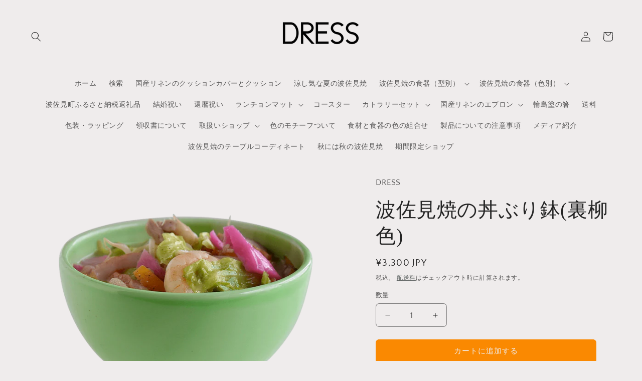

--- FILE ---
content_type: text/html; charset=utf-8
request_url: https://dress-shop.jp/products/ctndonuyg
body_size: 41060
content:
<!doctype html>
<html class="js" lang="ja">
  <head>
    <meta charset="utf-8">
    <meta http-equiv="X-UA-Compatible" content="IE=edge">
    <meta name="viewport" content="width=device-width,initial-scale=1">
    <meta name="theme-color" content="">
    <link rel="canonical" href="https://dress-shop.jp/products/ctndonuyg"><link rel="icon" type="image/png" href="//dress-shop.jp/cdn/shop/files/D.jpg?crop=center&height=32&v=1683043032&width=32"><link rel="preconnect" href="https://fonts.shopifycdn.com" crossorigin><title>
      波佐見焼の丼ぶり鉢(裏柳色)
 &ndash; The DRESS Shop</title>

    
      <meta name="description" content="コロンとかわいいフォルムと、それを支える存在感のある高台（丼の下のテーブルに接する丸い部分）のバランスがスタイリッシュで、POPさの中に和の雰囲気も漂う絶妙な丼鉢です。 ある程度厚みがあるので、汁物を入れた時に熱さを感じにくく、小ぶりながらも650ml（満水）とある程度の容量があるので、丼ものから、ラーメン、うどんなど幅広く使えます。※市販のインスタントラーメンがちょうどよく入るサイズです。 色 裏柳(うらやなぎ)色。 裏柳色とは、柳の葉の裏側の淡い黄緑。日本の伝統色でクリーミーな可愛らしい色です。写真はちゃんぽんを合わせてみました。美しく明るいグリーンに、カラフルな具材が合い、ほかにはない新鮮な雰囲気だと思います。カレーうどんなど">
    

    

<meta property="og:site_name" content="The DRESS Shop">
<meta property="og:url" content="https://dress-shop.jp/products/ctndonuyg">
<meta property="og:title" content="波佐見焼の丼ぶり鉢(裏柳色)">
<meta property="og:type" content="product">
<meta property="og:description" content="コロンとかわいいフォルムと、それを支える存在感のある高台（丼の下のテーブルに接する丸い部分）のバランスがスタイリッシュで、POPさの中に和の雰囲気も漂う絶妙な丼鉢です。 ある程度厚みがあるので、汁物を入れた時に熱さを感じにくく、小ぶりながらも650ml（満水）とある程度の容量があるので、丼ものから、ラーメン、うどんなど幅広く使えます。※市販のインスタントラーメンがちょうどよく入るサイズです。 色 裏柳(うらやなぎ)色。 裏柳色とは、柳の葉の裏側の淡い黄緑。日本の伝統色でクリーミーな可愛らしい色です。写真はちゃんぽんを合わせてみました。美しく明るいグリーンに、カラフルな具材が合い、ほかにはない新鮮な雰囲気だと思います。カレーうどんなど"><meta property="og:image" content="http://dress-shop.jp/cdn/shop/products/ctndonuyg.png?v=1681735038">
  <meta property="og:image:secure_url" content="https://dress-shop.jp/cdn/shop/products/ctndonuyg.png?v=1681735038">
  <meta property="og:image:width" content="1080">
  <meta property="og:image:height" content="1080"><meta property="og:price:amount" content="3,300">
  <meta property="og:price:currency" content="JPY"><meta name="twitter:card" content="summary_large_image">
<meta name="twitter:title" content="波佐見焼の丼ぶり鉢(裏柳色)">
<meta name="twitter:description" content="コロンとかわいいフォルムと、それを支える存在感のある高台（丼の下のテーブルに接する丸い部分）のバランスがスタイリッシュで、POPさの中に和の雰囲気も漂う絶妙な丼鉢です。 ある程度厚みがあるので、汁物を入れた時に熱さを感じにくく、小ぶりながらも650ml（満水）とある程度の容量があるので、丼ものから、ラーメン、うどんなど幅広く使えます。※市販のインスタントラーメンがちょうどよく入るサイズです。 色 裏柳(うらやなぎ)色。 裏柳色とは、柳の葉の裏側の淡い黄緑。日本の伝統色でクリーミーな可愛らしい色です。写真はちゃんぽんを合わせてみました。美しく明るいグリーンに、カラフルな具材が合い、ほかにはない新鮮な雰囲気だと思います。カレーうどんなど">


    <script src="//dress-shop.jp/cdn/shop/t/5/assets/constants.js?v=132983761750457495441740368923" defer="defer"></script>
    <script src="//dress-shop.jp/cdn/shop/t/5/assets/pubsub.js?v=158357773527763999511740368924" defer="defer"></script>
    <script src="//dress-shop.jp/cdn/shop/t/5/assets/global.js?v=152862011079830610291740368923" defer="defer"></script>
    <script src="//dress-shop.jp/cdn/shop/t/5/assets/details-disclosure.js?v=13653116266235556501740368923" defer="defer"></script>
    <script src="//dress-shop.jp/cdn/shop/t/5/assets/details-modal.js?v=25581673532751508451740368923" defer="defer"></script>
    <script src="//dress-shop.jp/cdn/shop/t/5/assets/search-form.js?v=133129549252120666541740368925" defer="defer"></script><script src="//dress-shop.jp/cdn/shop/t/5/assets/animations.js?v=88693664871331136111740368923" defer="defer"></script><script>window.performance && window.performance.mark && window.performance.mark('shopify.content_for_header.start');</script><meta name="google-site-verification" content="G-MCfPVJYovuApG0Y8jnKcDjhfwczT14b1g9K0bL9Mg">
<meta name="facebook-domain-verification" content="p7vf46ruca6nz0v32b1sbcyqqgqvo7">
<meta id="shopify-digital-wallet" name="shopify-digital-wallet" content="/56454906018/digital_wallets/dialog">
<meta name="shopify-checkout-api-token" content="7488ee44cd023855ec2536d7b164d749">
<meta id="in-context-paypal-metadata" data-shop-id="56454906018" data-venmo-supported="false" data-environment="production" data-locale="ja_JP" data-paypal-v4="true" data-currency="JPY">
<link rel="alternate" type="application/json+oembed" href="https://dress-shop.jp/products/ctndonuyg.oembed">
<script async="async" src="/checkouts/internal/preloads.js?locale=ja-JP"></script>
<link rel="preconnect" href="https://shop.app" crossorigin="anonymous">
<script async="async" src="https://shop.app/checkouts/internal/preloads.js?locale=ja-JP&shop_id=56454906018" crossorigin="anonymous"></script>
<script id="apple-pay-shop-capabilities" type="application/json">{"shopId":56454906018,"countryCode":"JP","currencyCode":"JPY","merchantCapabilities":["supports3DS"],"merchantId":"gid:\/\/shopify\/Shop\/56454906018","merchantName":"The DRESS Shop","requiredBillingContactFields":["postalAddress","email","phone"],"requiredShippingContactFields":["postalAddress","email","phone"],"shippingType":"shipping","supportedNetworks":["visa","masterCard","amex","jcb","discover"],"total":{"type":"pending","label":"The DRESS Shop","amount":"1.00"},"shopifyPaymentsEnabled":true,"supportsSubscriptions":true}</script>
<script id="shopify-features" type="application/json">{"accessToken":"7488ee44cd023855ec2536d7b164d749","betas":["rich-media-storefront-analytics"],"domain":"dress-shop.jp","predictiveSearch":false,"shopId":56454906018,"locale":"ja"}</script>
<script>var Shopify = Shopify || {};
Shopify.shop = "dress-shop-jp.myshopify.com";
Shopify.locale = "ja";
Shopify.currency = {"active":"JPY","rate":"1.0"};
Shopify.country = "JP";
Shopify.theme = {"name":"Craftの15.2.0","id":139516477602,"schema_name":"Craft","schema_version":"15.2.0","theme_store_id":1368,"role":"main"};
Shopify.theme.handle = "null";
Shopify.theme.style = {"id":null,"handle":null};
Shopify.cdnHost = "dress-shop.jp/cdn";
Shopify.routes = Shopify.routes || {};
Shopify.routes.root = "/";</script>
<script type="module">!function(o){(o.Shopify=o.Shopify||{}).modules=!0}(window);</script>
<script>!function(o){function n(){var o=[];function n(){o.push(Array.prototype.slice.apply(arguments))}return n.q=o,n}var t=o.Shopify=o.Shopify||{};t.loadFeatures=n(),t.autoloadFeatures=n()}(window);</script>
<script>
  window.ShopifyPay = window.ShopifyPay || {};
  window.ShopifyPay.apiHost = "shop.app\/pay";
  window.ShopifyPay.redirectState = null;
</script>
<script id="shop-js-analytics" type="application/json">{"pageType":"product"}</script>
<script defer="defer" async type="module" src="//dress-shop.jp/cdn/shopifycloud/shop-js/modules/v2/client.init-shop-cart-sync_0MstufBG.ja.esm.js"></script>
<script defer="defer" async type="module" src="//dress-shop.jp/cdn/shopifycloud/shop-js/modules/v2/chunk.common_jll-23Z1.esm.js"></script>
<script defer="defer" async type="module" src="//dress-shop.jp/cdn/shopifycloud/shop-js/modules/v2/chunk.modal_HXih6-AF.esm.js"></script>
<script type="module">
  await import("//dress-shop.jp/cdn/shopifycloud/shop-js/modules/v2/client.init-shop-cart-sync_0MstufBG.ja.esm.js");
await import("//dress-shop.jp/cdn/shopifycloud/shop-js/modules/v2/chunk.common_jll-23Z1.esm.js");
await import("//dress-shop.jp/cdn/shopifycloud/shop-js/modules/v2/chunk.modal_HXih6-AF.esm.js");

  window.Shopify.SignInWithShop?.initShopCartSync?.({"fedCMEnabled":true,"windoidEnabled":true});

</script>
<script>
  window.Shopify = window.Shopify || {};
  if (!window.Shopify.featureAssets) window.Shopify.featureAssets = {};
  window.Shopify.featureAssets['shop-js'] = {"shop-cart-sync":["modules/v2/client.shop-cart-sync_DN7iwvRY.ja.esm.js","modules/v2/chunk.common_jll-23Z1.esm.js","modules/v2/chunk.modal_HXih6-AF.esm.js"],"init-fed-cm":["modules/v2/client.init-fed-cm_DmZOWWut.ja.esm.js","modules/v2/chunk.common_jll-23Z1.esm.js","modules/v2/chunk.modal_HXih6-AF.esm.js"],"shop-cash-offers":["modules/v2/client.shop-cash-offers_HFfvn_Gz.ja.esm.js","modules/v2/chunk.common_jll-23Z1.esm.js","modules/v2/chunk.modal_HXih6-AF.esm.js"],"shop-login-button":["modules/v2/client.shop-login-button_BVN3pvk0.ja.esm.js","modules/v2/chunk.common_jll-23Z1.esm.js","modules/v2/chunk.modal_HXih6-AF.esm.js"],"pay-button":["modules/v2/client.pay-button_CyS_4GVi.ja.esm.js","modules/v2/chunk.common_jll-23Z1.esm.js","modules/v2/chunk.modal_HXih6-AF.esm.js"],"shop-button":["modules/v2/client.shop-button_zh22db91.ja.esm.js","modules/v2/chunk.common_jll-23Z1.esm.js","modules/v2/chunk.modal_HXih6-AF.esm.js"],"avatar":["modules/v2/client.avatar_BTnouDA3.ja.esm.js"],"init-windoid":["modules/v2/client.init-windoid_BlVJIuJ5.ja.esm.js","modules/v2/chunk.common_jll-23Z1.esm.js","modules/v2/chunk.modal_HXih6-AF.esm.js"],"init-shop-for-new-customer-accounts":["modules/v2/client.init-shop-for-new-customer-accounts_BqzwtUK7.ja.esm.js","modules/v2/client.shop-login-button_BVN3pvk0.ja.esm.js","modules/v2/chunk.common_jll-23Z1.esm.js","modules/v2/chunk.modal_HXih6-AF.esm.js"],"init-shop-email-lookup-coordinator":["modules/v2/client.init-shop-email-lookup-coordinator_DKDv3hKi.ja.esm.js","modules/v2/chunk.common_jll-23Z1.esm.js","modules/v2/chunk.modal_HXih6-AF.esm.js"],"init-shop-cart-sync":["modules/v2/client.init-shop-cart-sync_0MstufBG.ja.esm.js","modules/v2/chunk.common_jll-23Z1.esm.js","modules/v2/chunk.modal_HXih6-AF.esm.js"],"shop-toast-manager":["modules/v2/client.shop-toast-manager_BkVvTGW3.ja.esm.js","modules/v2/chunk.common_jll-23Z1.esm.js","modules/v2/chunk.modal_HXih6-AF.esm.js"],"init-customer-accounts":["modules/v2/client.init-customer-accounts_CZbUHFPX.ja.esm.js","modules/v2/client.shop-login-button_BVN3pvk0.ja.esm.js","modules/v2/chunk.common_jll-23Z1.esm.js","modules/v2/chunk.modal_HXih6-AF.esm.js"],"init-customer-accounts-sign-up":["modules/v2/client.init-customer-accounts-sign-up_C0QA8nCd.ja.esm.js","modules/v2/client.shop-login-button_BVN3pvk0.ja.esm.js","modules/v2/chunk.common_jll-23Z1.esm.js","modules/v2/chunk.modal_HXih6-AF.esm.js"],"shop-follow-button":["modules/v2/client.shop-follow-button_CSkbpFfm.ja.esm.js","modules/v2/chunk.common_jll-23Z1.esm.js","modules/v2/chunk.modal_HXih6-AF.esm.js"],"checkout-modal":["modules/v2/client.checkout-modal_rYdHFJTE.ja.esm.js","modules/v2/chunk.common_jll-23Z1.esm.js","modules/v2/chunk.modal_HXih6-AF.esm.js"],"shop-login":["modules/v2/client.shop-login_DeXIozZF.ja.esm.js","modules/v2/chunk.common_jll-23Z1.esm.js","modules/v2/chunk.modal_HXih6-AF.esm.js"],"lead-capture":["modules/v2/client.lead-capture_DGEoeVgo.ja.esm.js","modules/v2/chunk.common_jll-23Z1.esm.js","modules/v2/chunk.modal_HXih6-AF.esm.js"],"payment-terms":["modules/v2/client.payment-terms_BXPcfuME.ja.esm.js","modules/v2/chunk.common_jll-23Z1.esm.js","modules/v2/chunk.modal_HXih6-AF.esm.js"]};
</script>
<script id="__st">var __st={"a":56454906018,"offset":32400,"reqid":"29f82841-62ee-4271-be41-1edbc3ab9276-1769365818","pageurl":"dress-shop.jp\/products\/ctndonuyg","u":"12dbbb489f45","p":"product","rtyp":"product","rid":7899381891234};</script>
<script>window.ShopifyPaypalV4VisibilityTracking = true;</script>
<script id="captcha-bootstrap">!function(){'use strict';const t='contact',e='account',n='new_comment',o=[[t,t],['blogs',n],['comments',n],[t,'customer']],c=[[e,'customer_login'],[e,'guest_login'],[e,'recover_customer_password'],[e,'create_customer']],r=t=>t.map((([t,e])=>`form[action*='/${t}']:not([data-nocaptcha='true']) input[name='form_type'][value='${e}']`)).join(','),a=t=>()=>t?[...document.querySelectorAll(t)].map((t=>t.form)):[];function s(){const t=[...o],e=r(t);return a(e)}const i='password',u='form_key',d=['recaptcha-v3-token','g-recaptcha-response','h-captcha-response',i],f=()=>{try{return window.sessionStorage}catch{return}},m='__shopify_v',_=t=>t.elements[u];function p(t,e,n=!1){try{const o=window.sessionStorage,c=JSON.parse(o.getItem(e)),{data:r}=function(t){const{data:e,action:n}=t;return t[m]||n?{data:e,action:n}:{data:t,action:n}}(c);for(const[e,n]of Object.entries(r))t.elements[e]&&(t.elements[e].value=n);n&&o.removeItem(e)}catch(o){console.error('form repopulation failed',{error:o})}}const l='form_type',E='cptcha';function T(t){t.dataset[E]=!0}const w=window,h=w.document,L='Shopify',v='ce_forms',y='captcha';let A=!1;((t,e)=>{const n=(g='f06e6c50-85a8-45c8-87d0-21a2b65856fe',I='https://cdn.shopify.com/shopifycloud/storefront-forms-hcaptcha/ce_storefront_forms_captcha_hcaptcha.v1.5.2.iife.js',D={infoText:'hCaptchaによる保護',privacyText:'プライバシー',termsText:'利用規約'},(t,e,n)=>{const o=w[L][v],c=o.bindForm;if(c)return c(t,g,e,D).then(n);var r;o.q.push([[t,g,e,D],n]),r=I,A||(h.body.append(Object.assign(h.createElement('script'),{id:'captcha-provider',async:!0,src:r})),A=!0)});var g,I,D;w[L]=w[L]||{},w[L][v]=w[L][v]||{},w[L][v].q=[],w[L][y]=w[L][y]||{},w[L][y].protect=function(t,e){n(t,void 0,e),T(t)},Object.freeze(w[L][y]),function(t,e,n,w,h,L){const[v,y,A,g]=function(t,e,n){const i=e?o:[],u=t?c:[],d=[...i,...u],f=r(d),m=r(i),_=r(d.filter((([t,e])=>n.includes(e))));return[a(f),a(m),a(_),s()]}(w,h,L),I=t=>{const e=t.target;return e instanceof HTMLFormElement?e:e&&e.form},D=t=>v().includes(t);t.addEventListener('submit',(t=>{const e=I(t);if(!e)return;const n=D(e)&&!e.dataset.hcaptchaBound&&!e.dataset.recaptchaBound,o=_(e),c=g().includes(e)&&(!o||!o.value);(n||c)&&t.preventDefault(),c&&!n&&(function(t){try{if(!f())return;!function(t){const e=f();if(!e)return;const n=_(t);if(!n)return;const o=n.value;o&&e.removeItem(o)}(t);const e=Array.from(Array(32),(()=>Math.random().toString(36)[2])).join('');!function(t,e){_(t)||t.append(Object.assign(document.createElement('input'),{type:'hidden',name:u})),t.elements[u].value=e}(t,e),function(t,e){const n=f();if(!n)return;const o=[...t.querySelectorAll(`input[type='${i}']`)].map((({name:t})=>t)),c=[...d,...o],r={};for(const[a,s]of new FormData(t).entries())c.includes(a)||(r[a]=s);n.setItem(e,JSON.stringify({[m]:1,action:t.action,data:r}))}(t,e)}catch(e){console.error('failed to persist form',e)}}(e),e.submit())}));const S=(t,e)=>{t&&!t.dataset[E]&&(n(t,e.some((e=>e===t))),T(t))};for(const o of['focusin','change'])t.addEventListener(o,(t=>{const e=I(t);D(e)&&S(e,y())}));const B=e.get('form_key'),M=e.get(l),P=B&&M;t.addEventListener('DOMContentLoaded',(()=>{const t=y();if(P)for(const e of t)e.elements[l].value===M&&p(e,B);[...new Set([...A(),...v().filter((t=>'true'===t.dataset.shopifyCaptcha))])].forEach((e=>S(e,t)))}))}(h,new URLSearchParams(w.location.search),n,t,e,['guest_login'])})(!0,!0)}();</script>
<script integrity="sha256-4kQ18oKyAcykRKYeNunJcIwy7WH5gtpwJnB7kiuLZ1E=" data-source-attribution="shopify.loadfeatures" defer="defer" src="//dress-shop.jp/cdn/shopifycloud/storefront/assets/storefront/load_feature-a0a9edcb.js" crossorigin="anonymous"></script>
<script crossorigin="anonymous" defer="defer" src="//dress-shop.jp/cdn/shopifycloud/storefront/assets/shopify_pay/storefront-65b4c6d7.js?v=20250812"></script>
<script data-source-attribution="shopify.dynamic_checkout.dynamic.init">var Shopify=Shopify||{};Shopify.PaymentButton=Shopify.PaymentButton||{isStorefrontPortableWallets:!0,init:function(){window.Shopify.PaymentButton.init=function(){};var t=document.createElement("script");t.src="https://dress-shop.jp/cdn/shopifycloud/portable-wallets/latest/portable-wallets.ja.js",t.type="module",document.head.appendChild(t)}};
</script>
<script data-source-attribution="shopify.dynamic_checkout.buyer_consent">
  function portableWalletsHideBuyerConsent(e){var t=document.getElementById("shopify-buyer-consent"),n=document.getElementById("shopify-subscription-policy-button");t&&n&&(t.classList.add("hidden"),t.setAttribute("aria-hidden","true"),n.removeEventListener("click",e))}function portableWalletsShowBuyerConsent(e){var t=document.getElementById("shopify-buyer-consent"),n=document.getElementById("shopify-subscription-policy-button");t&&n&&(t.classList.remove("hidden"),t.removeAttribute("aria-hidden"),n.addEventListener("click",e))}window.Shopify?.PaymentButton&&(window.Shopify.PaymentButton.hideBuyerConsent=portableWalletsHideBuyerConsent,window.Shopify.PaymentButton.showBuyerConsent=portableWalletsShowBuyerConsent);
</script>
<script data-source-attribution="shopify.dynamic_checkout.cart.bootstrap">document.addEventListener("DOMContentLoaded",(function(){function t(){return document.querySelector("shopify-accelerated-checkout-cart, shopify-accelerated-checkout")}if(t())Shopify.PaymentButton.init();else{new MutationObserver((function(e,n){t()&&(Shopify.PaymentButton.init(),n.disconnect())})).observe(document.body,{childList:!0,subtree:!0})}}));
</script>
<link id="shopify-accelerated-checkout-styles" rel="stylesheet" media="screen" href="https://dress-shop.jp/cdn/shopifycloud/portable-wallets/latest/accelerated-checkout-backwards-compat.css" crossorigin="anonymous">
<style id="shopify-accelerated-checkout-cart">
        #shopify-buyer-consent {
  margin-top: 1em;
  display: inline-block;
  width: 100%;
}

#shopify-buyer-consent.hidden {
  display: none;
}

#shopify-subscription-policy-button {
  background: none;
  border: none;
  padding: 0;
  text-decoration: underline;
  font-size: inherit;
  cursor: pointer;
}

#shopify-subscription-policy-button::before {
  box-shadow: none;
}

      </style>
<script id="sections-script" data-sections="header" defer="defer" src="//dress-shop.jp/cdn/shop/t/5/compiled_assets/scripts.js?v=755"></script>
<script>window.performance && window.performance.mark && window.performance.mark('shopify.content_for_header.end');</script>


    <style data-shopify>
      @font-face {
  font-family: "Quattrocento Sans";
  font-weight: 400;
  font-style: normal;
  font-display: swap;
  src: url("//dress-shop.jp/cdn/fonts/quattrocento_sans/quattrocentosans_n4.ce5e9bf514e68f53bdd875976847cf755c702eaa.woff2") format("woff2"),
       url("//dress-shop.jp/cdn/fonts/quattrocento_sans/quattrocentosans_n4.44bbfb57d228eb8bb083d1f98e7d96e16137abce.woff") format("woff");
}

      @font-face {
  font-family: "Quattrocento Sans";
  font-weight: 700;
  font-style: normal;
  font-display: swap;
  src: url("//dress-shop.jp/cdn/fonts/quattrocento_sans/quattrocentosans_n7.bdda9092621b2e3b4284b12e8f0c092969b176c1.woff2") format("woff2"),
       url("//dress-shop.jp/cdn/fonts/quattrocento_sans/quattrocentosans_n7.3f8ab2a91343269966c4aa4831bcd588e7ce07b9.woff") format("woff");
}

      @font-face {
  font-family: "Quattrocento Sans";
  font-weight: 400;
  font-style: italic;
  font-display: swap;
  src: url("//dress-shop.jp/cdn/fonts/quattrocento_sans/quattrocentosans_i4.4f70b1e78f59fa1468e3436ab863ff0bf71e71bb.woff2") format("woff2"),
       url("//dress-shop.jp/cdn/fonts/quattrocento_sans/quattrocentosans_i4.b695efef5d957af404945574b7239740f79b899f.woff") format("woff");
}

      @font-face {
  font-family: "Quattrocento Sans";
  font-weight: 700;
  font-style: italic;
  font-display: swap;
  src: url("//dress-shop.jp/cdn/fonts/quattrocento_sans/quattrocentosans_i7.49d754c8032546c24062cf385f8660abbb11ef1e.woff2") format("woff2"),
       url("//dress-shop.jp/cdn/fonts/quattrocento_sans/quattrocentosans_i7.567b0b818999022d5a9ccb99542d8ff8cdb497df.woff") format("woff");
}

      @font-face {
  font-family: "Noto Sans Japanese";
  font-weight: 400;
  font-style: normal;
  font-display: swap;
  src: url("//dress-shop.jp/cdn/fonts/noto_sans_japanese/notosansjapanese_n4.74a6927b879b930fdec4ab8bb6917103ae8bbca9.woff2") format("woff2"),
       url("//dress-shop.jp/cdn/fonts/noto_sans_japanese/notosansjapanese_n4.15630f5c60bcf9ed7de2df9484ab75ddd007c8e2.woff") format("woff");
}


      
        :root,
        .color-background-1 {
          --color-background: 239,236,236;
        
          --gradient-background: #efecec;
        

        

        --color-foreground: 37,37,37;
        --color-background-contrast: 181,167,167;
        --color-shadow: 37,37,37;
        --color-button: 250,137,0;
        --color-button-text: 239,236,236;
        --color-secondary-button: 239,236,236;
        --color-secondary-button-text: 80,86,85;
        --color-link: 80,86,85;
        --color-badge-foreground: 37,37,37;
        --color-badge-background: 239,236,236;
        --color-badge-border: 37,37,37;
        --payment-terms-background-color: rgb(239 236 236);
      }
      
        
        .color-background-2 {
          --color-background: 255,255,255;
        
          --gradient-background: #ffffff;
        

        

        --color-foreground: 37,37,37;
        --color-background-contrast: 191,191,191;
        --color-shadow: 37,37,37;
        --color-button: 37,37,37;
        --color-button-text: 255,255,255;
        --color-secondary-button: 255,255,255;
        --color-secondary-button-text: 37,37,37;
        --color-link: 37,37,37;
        --color-badge-foreground: 37,37,37;
        --color-badge-background: 255,255,255;
        --color-badge-border: 37,37,37;
        --payment-terms-background-color: rgb(255 255 255);
      }
      
        
        .color-inverse {
          --color-background: 37,37,37;
        
          --gradient-background: #252525;
        

        

        --color-foreground: 239,236,236;
        --color-background-contrast: 50,50,50;
        --color-shadow: 37,37,37;
        --color-button: 239,236,236;
        --color-button-text: 37,37,37;
        --color-secondary-button: 37,37,37;
        --color-secondary-button-text: 239,236,236;
        --color-link: 239,236,236;
        --color-badge-foreground: 239,236,236;
        --color-badge-background: 37,37,37;
        --color-badge-border: 239,236,236;
        --payment-terms-background-color: rgb(37 37 37);
      }
      
        
        .color-accent-1 {
          --color-background: 250,137,0;
        
          --gradient-background: #fa8900;
        

        

        --color-foreground: 239,236,236;
        --color-background-contrast: 122,67,0;
        --color-shadow: 37,37,37;
        --color-button: 239,236,236;
        --color-button-text: 250,137,0;
        --color-secondary-button: 250,137,0;
        --color-secondary-button-text: 239,236,236;
        --color-link: 239,236,236;
        --color-badge-foreground: 239,236,236;
        --color-badge-background: 250,137,0;
        --color-badge-border: 239,236,236;
        --payment-terms-background-color: rgb(250 137 0);
      }
      
        
        .color-accent-2 {
          --color-background: 63,81,71;
        
          --gradient-background: #3f5147;
        

        

        --color-foreground: 239,236,236;
        --color-background-contrast: 7,9,8;
        --color-shadow: 37,37,37;
        --color-button: 239,236,236;
        --color-button-text: 63,81,71;
        --color-secondary-button: 63,81,71;
        --color-secondary-button-text: 239,236,236;
        --color-link: 239,236,236;
        --color-badge-foreground: 239,236,236;
        --color-badge-background: 63,81,71;
        --color-badge-border: 239,236,236;
        --payment-terms-background-color: rgb(63 81 71);
      }
      

      body, .color-background-1, .color-background-2, .color-inverse, .color-accent-1, .color-accent-2 {
        color: rgba(var(--color-foreground), 0.75);
        background-color: rgb(var(--color-background));
      }

      :root {
        --font-body-family: "Quattrocento Sans", sans-serif;
        --font-body-style: normal;
        --font-body-weight: 400;
        --font-body-weight-bold: 700;

        --font-heading-family: "Noto Sans Japanese", sans-serif;
        --font-heading-style: normal;
        --font-heading-weight: 400;

        --font-body-scale: 1.0;
        --font-heading-scale: 1.0;

        --media-padding: px;
        --media-border-opacity: 0.1;
        --media-border-width: 0px;
        --media-radius: 6px;
        --media-shadow-opacity: 0.0;
        --media-shadow-horizontal-offset: 0px;
        --media-shadow-vertical-offset: 4px;
        --media-shadow-blur-radius: 5px;
        --media-shadow-visible: 0;

        --page-width: 160rem;
        --page-width-margin: 0rem;

        --product-card-image-padding: 0.0rem;
        --product-card-corner-radius: 0.6rem;
        --product-card-text-alignment: left;
        --product-card-border-width: 0.1rem;
        --product-card-border-opacity: 0.1;
        --product-card-shadow-opacity: 0.0;
        --product-card-shadow-visible: 0;
        --product-card-shadow-horizontal-offset: 0.0rem;
        --product-card-shadow-vertical-offset: 0.4rem;
        --product-card-shadow-blur-radius: 0.5rem;

        --collection-card-image-padding: 0.0rem;
        --collection-card-corner-radius: 0.6rem;
        --collection-card-text-alignment: left;
        --collection-card-border-width: 0.1rem;
        --collection-card-border-opacity: 0.1;
        --collection-card-shadow-opacity: 0.0;
        --collection-card-shadow-visible: 0;
        --collection-card-shadow-horizontal-offset: 0.0rem;
        --collection-card-shadow-vertical-offset: 0.4rem;
        --collection-card-shadow-blur-radius: 0.5rem;

        --blog-card-image-padding: 0.0rem;
        --blog-card-corner-radius: 0.6rem;
        --blog-card-text-alignment: left;
        --blog-card-border-width: 0.1rem;
        --blog-card-border-opacity: 0.1;
        --blog-card-shadow-opacity: 0.0;
        --blog-card-shadow-visible: 0;
        --blog-card-shadow-horizontal-offset: 0.0rem;
        --blog-card-shadow-vertical-offset: 0.4rem;
        --blog-card-shadow-blur-radius: 0.5rem;

        --badge-corner-radius: 0.6rem;

        --popup-border-width: 1px;
        --popup-border-opacity: 0.5;
        --popup-corner-radius: 6px;
        --popup-shadow-opacity: 0.0;
        --popup-shadow-horizontal-offset: 0px;
        --popup-shadow-vertical-offset: 4px;
        --popup-shadow-blur-radius: 5px;

        --drawer-border-width: 1px;
        --drawer-border-opacity: 0.1;
        --drawer-shadow-opacity: 0.0;
        --drawer-shadow-horizontal-offset: 0px;
        --drawer-shadow-vertical-offset: 4px;
        --drawer-shadow-blur-radius: 5px;

        --spacing-sections-desktop: 0px;
        --spacing-sections-mobile: 0px;

        --grid-desktop-vertical-spacing: 20px;
        --grid-desktop-horizontal-spacing: 20px;
        --grid-mobile-vertical-spacing: 10px;
        --grid-mobile-horizontal-spacing: 10px;

        --text-boxes-border-opacity: 0.1;
        --text-boxes-border-width: 0px;
        --text-boxes-radius: 6px;
        --text-boxes-shadow-opacity: 0.0;
        --text-boxes-shadow-visible: 0;
        --text-boxes-shadow-horizontal-offset: 0px;
        --text-boxes-shadow-vertical-offset: 4px;
        --text-boxes-shadow-blur-radius: 5px;

        --buttons-radius: 6px;
        --buttons-radius-outset: 7px;
        --buttons-border-width: 1px;
        --buttons-border-opacity: 1.0;
        --buttons-shadow-opacity: 0.0;
        --buttons-shadow-visible: 0;
        --buttons-shadow-horizontal-offset: 0px;
        --buttons-shadow-vertical-offset: 4px;
        --buttons-shadow-blur-radius: 5px;
        --buttons-border-offset: 0.3px;

        --inputs-radius: 6px;
        --inputs-border-width: 1px;
        --inputs-border-opacity: 0.55;
        --inputs-shadow-opacity: 0.0;
        --inputs-shadow-horizontal-offset: 0px;
        --inputs-margin-offset: 0px;
        --inputs-shadow-vertical-offset: 4px;
        --inputs-shadow-blur-radius: 5px;
        --inputs-radius-outset: 7px;

        --variant-pills-radius: 40px;
        --variant-pills-border-width: 1px;
        --variant-pills-border-opacity: 0.55;
        --variant-pills-shadow-opacity: 0.0;
        --variant-pills-shadow-horizontal-offset: 0px;
        --variant-pills-shadow-vertical-offset: 4px;
        --variant-pills-shadow-blur-radius: 5px;
      }

      *,
      *::before,
      *::after {
        box-sizing: inherit;
      }

      html {
        box-sizing: border-box;
        font-size: calc(var(--font-body-scale) * 62.5%);
        height: 100%;
      }

      body {
        display: grid;
        grid-template-rows: auto auto 1fr auto;
        grid-template-columns: 100%;
        min-height: 100%;
        margin: 0;
        font-size: 1.5rem;
        letter-spacing: 0.06rem;
        line-height: calc(1 + 0.8 / var(--font-body-scale));
        font-family: var(--font-body-family);
        font-style: var(--font-body-style);
        font-weight: var(--font-body-weight);
      }

      @media screen and (min-width: 750px) {
        body {
          font-size: 1.6rem;
        }
      }
    </style>

    <link href="//dress-shop.jp/cdn/shop/t/5/assets/base.css?v=159841507637079171801740368923" rel="stylesheet" type="text/css" media="all" />
    <link rel="stylesheet" href="//dress-shop.jp/cdn/shop/t/5/assets/component-cart-items.css?v=123238115697927560811740368923" media="print" onload="this.media='all'">
      <link rel="preload" as="font" href="//dress-shop.jp/cdn/fonts/quattrocento_sans/quattrocentosans_n4.ce5e9bf514e68f53bdd875976847cf755c702eaa.woff2" type="font/woff2" crossorigin>
      

      <link rel="preload" as="font" href="//dress-shop.jp/cdn/fonts/noto_sans_japanese/notosansjapanese_n4.74a6927b879b930fdec4ab8bb6917103ae8bbca9.woff2" type="font/woff2" crossorigin>
      
<link
        rel="stylesheet"
        href="//dress-shop.jp/cdn/shop/t/5/assets/component-predictive-search.css?v=118923337488134913561740368923"
        media="print"
        onload="this.media='all'"
      ><script>
      if (Shopify.designMode) {
        document.documentElement.classList.add('shopify-design-mode');
      }
    </script>
  <!-- BEGIN app block: shopify://apps//blocks/star_rating/910a1be4-9d9f-4a91-9a6d-25d87b6f52da --><script>
    var script = document.createElement('script');
    //script.src = 'https://d1rptoks75ofg9.cloudfront.net/dress-shop-jp.myshopify.com.js'; //ST
    script.src = 'https://d1qnl12h46g6qu.cloudfront.net/dress-shop-jp.myshopify.com.js';
    script.async = true;
    document.head.appendChild(script);
</script>

<script>
  document.addEventListener("DOMContentLoaded", function() {
    if(document.getElementById('checkout')){
      document.getElementById('checkout').addEventListener('click',function(e){ 
        let fileds = document.getElementsByClassName('_NGC_CFA_note_field');
        let goNextPage = true;
        for (let a = 0; a < fileds.length; a++) {
          const item = fileds[a];
          if (document.getElementById('checknull_'+item.id)) {
            let filedsTag = item.tagName;
            let filedsType = item.type;
            let filedsValue = item.value;
            let filedsName = item.name;
            let isNullOrNot = document.getElementById('checknull_'+item.id).value;
            let errMessage = document.getElementById('errMessage_'+item.id).value;
            if ((filedsTag == "INPUT" && filedsType == "text") || filedsTag == "TEXTAREA" || filedsTag == "SELECT") {
              if((filedsValue == '' || filedsValue == '選択なし') && isNullOrNot == 'must' && errMessage !=''){
                e.preventDefault();
                document.getElementById('displayerrMessage_'+item.id).innerHTML= errMessage;
                goNextPage = false;
              } else if(isNullOrNot != 'must' && filedsValue == ''){
                  if(document.getElementById(item.id)){
                    document.getElementById(item.id).value = ' ';
                  }            
              } else{
                document.getElementById('displayerrMessage_'+item.id).innerHTML='';
              }
            }
            if ((filedsTag == "INPUT" && filedsType == "radio") || (filedsTag == "INPUT" && filedsType == "checkbox")) {
              let els = Array.from(document.getElementsByName(filedsName));
              let rs = els.filter(el => el.checked == true);
              if(isNullOrNot == 'must' && errMessage !='' && rs.length == 0){
                e.preventDefault();      
                document.getElementById('displayerrMessage_'+item.id).innerHTML= errMessage;
                goNextPage = false;
              }else{
                document.getElementById('displayerrMessage_'+item.id).innerHTML='';
              }
            }
          }
        }
        if(checkDateAviliableBeforeClickingCheckOut(e) && goNextPage){
          addUpdateNGCCartAttributesToCheckOut().then(() => {
            window.location.href = '/checkout'; 
          });
        }
      })
    }
  });
</script>



<!-- END app block --><!-- BEGIN app block: shopify://apps//blocks/embed/5c32e80d-58a7-4e80-805d-f1e065eedebf --><script
  id='marutto-affiliate-script'
  async
  
  
  src='https://asia-northeast1-affiliate-pr.cloudfunctions.net/script?shop=dress-shop-jp.myshopify.com&from_theme=true'
  
  
  type='text/javascript'
></script>


<!-- END app block --><!-- BEGIN app block: shopify://apps/app-unity-tracking-ga4/blocks/app-embed-block/c09261bd-bf96-406e-8774-7a278f755fff --><!-- BEGIN app snippet: datalayer-allpage-snippet --><script>
  // https://cdnjs.cloudflare.com/ajax/libs/jquery-cookie/1.4.1/jquery.cookie.js
  function __DL__setupJqueryCookie($) {
    if ($.cookie) {
      return;
    }

    var pluses = /\+/g;

    function encode(s) {
      return config.raw ? s : encodeURIComponent(s);
    }

    function decode(s) {
      return config.raw ? s : decodeURIComponent(s);
    }

    function stringifyCookieValue(value) {
      return encode(config.json ? JSON.stringify(value) : String(value));
    }

    function parseCookieValue(s) {
      if (s.indexOf('"') === 0) {
        // This is a quoted cookie as according to RFC2068, unescape...
        s = s.slice(1, -1).replace(/\\"/g, '"').replace(/\\\\/g, "\\");
      }

      try {
        // Replace server-side written pluses with spaces.
        // If we can't decode the cookie, ignore it, it's unusable.
        // If we can't parse the cookie, ignore it, it's unusable.
        s = decodeURIComponent(s.replace(pluses, " "));
        return config.json ? JSON.parse(s) : s;
      } catch (e) {}
    }

    function read(s, converter) {
      var value = config.raw ? s : parseCookieValue(s);
      return $.isFunction(converter) ? converter(value) : value;
    }

    var config = ($.cookie = function (key, value, options) {
      // Write

      if (value !== undefined && !$.isFunction(value)) {
        options = $.extend({}, config.defaults, options);

        if (typeof options.expires === "number") {
          var days = options.expires,
            t = (options.expires = new Date());
          t.setTime(+t + days * 864e5);
        }

        return (document.cookie = [
          encode(key),
          "=",
          stringifyCookieValue(value),
          options.expires ? "; expires=" + options.expires.toUTCString() : "", // use expires attribute, max-age is not supported by IE
          options.path ? "; path=" + options.path : "",
          options.domain ? "; domain=" + options.domain : "",
          options.secure ? "; secure" : "",
        ].join(""));
      }

      // Read

      var result = key ? undefined : {};

      // To prevent the for loop in the first place assign an empty array
      // in case there are no cookies at all. Also prevents odd result when
      // calling $.cookie().
      var cookies = document.cookie ? document.cookie.split("; ") : [];

      for (var i = 0, l = cookies.length; i < l; i++) {
        var parts = cookies[i].split("=");
        var name = decode(parts.shift());
        var cookie = parts.join("=");

        if (key && key === name) {
          // If second argument (value) is a function it's a converter...
          result = read(cookie, value);
          break;
        }

        // Prevent storing a cookie that we couldn't decode.
        if (!key && (cookie = read(cookie)) !== undefined) {
          result[name] = cookie;
        }
      }

      return result;
    });

    config.defaults = {};

    $.removeCookie = function (key, options) {
      if ($.cookie(key) === undefined) {
        return false;
      }

      // Must not alter options, thus extending a fresh object...
      $.cookie(key, "", $.extend({}, options, { expires: -1 }));
      return !$.cookie(key);
    };
  }

  function __DL__getCookies() {
    var cookies = {};
    var cookieStrings = document.cookie.split(/;\s+/);

    for (var i = 0; i < cookieStrings.length; i++) {
      var splittedCookieString = cookieStrings[i].split("=");
      var key = splittedCookieString[0];
      var value = splittedCookieString[1];
      cookies[key] = decodeURIComponent(value);
    }

    return cookies;
  }

  function __DL__generateGaClientId() {
    function hd() {
      return Math.round(2147483647 * Math.random());
    }

    function la(a) {
      var b = 1, c = 0, d;

      if (a) {
        for (b = 0, d = a.length - 1; 0 <= d; d--) {
          c = a.charCodeAt(d);
          b = (b << 6 & 268435455) + c + (c << 14);
          c = b & 266338304;
          b = 0 != c ? b ^ c >> 21 : b;
        }
      }

      return b;
    }

    var c = (
      window.navigator.useragent +
      (document.cookie ? document.cookie : "") +
      (document.referrer ? document.referrer : "")
    );

    var d = c.length;
    var e;

    for (e = window.history.length; 0 < e; ) {
      c += e-- ^ d++;
    }

    return ([hd() ^ la(c) & 2147483647, Math.round(new Date().getTime() / 1e3)]).join(".");
  }

  var gaClientId = null;

  function __DL__getGaClientId() {
    if (gaClientId) {
      return gaClientId;
    }

    var match = document.cookie.match('(?:^|;)\\s*_ga=([^;]*)'),
        raw = match ? decodeURIComponent(match[1]) : null;

    if (raw) {
      match = raw.match(/(\d+\.\d+)$/);
    }

    if (match !== null) {
      return match[1];
    }

    return __DL__generateGaClientId();
  }

  function __DL__getFbc() {
    var cookies = __DL__getCookies();
    var fbc = cookies["_fbc"] || null;
    return fbc;
  }

  function __DL__getFbp() {
    var cookies = __DL__getCookies();
    var fbp = cookies["_fbp"] || null;
    return fbp;
  }

  function __DL__updateCartAttribute() {
    var fbc = __DL__getFbc();
    var fbp = __DL__getFbp();
    var ga = __DL__getGaClientId();
    var shopId = 56454906018;
    var attributes = [];

    if (fbc) {
      attributes.push("attributes[ptm_fbc]=" + encodeURIComponent(fbc));
    }

    if (fbp) {
      attributes.push("attributes[ptm_fbp]=" + encodeURIComponent(fbp));
    }

    if (ga) {
      attributes.push("attributes[ptm_client_id]=" + encodeURIComponent(ga));
    }

    attributes.push("attributes[shop_id]=" + encodeURIComponent(shopId));

    window.__DL__$.post({
      data: attributes.join("&"),
      dataType: "json",
      url: "/cart/update.js",
    });
  }

  function __DL__jqueryLoaded () {
    __DL__setupJqueryCookie(window.__DL__$);

    if (false) {
      __DL__updateCartAttribute();

      window.dataLayer = window.dataLayer || [];
      function gtag(){dataLayer.push(arguments);}
      var ga4Id = null;
      if (ga4Id) {
        gtag('get', ga4Id, 'client_id', function(clientId) {
          gaClientId = clientId;
          __DL__updateCartAttribute();
        });
      }
    }
  }

  var __DL__loadJqueryScript = document.createElement("script");
  __DL__loadJqueryScript.setAttribute(
    "src",
    "https://ajax.googleapis.com/ajax/libs/jquery/3.6.0/jquery.min.js"
  );
  __DL__loadJqueryScript.onload = function () {
    window.__DL__$ = window.jQuery.noConflict(true);
    __DL__jqueryLoaded();
  };
  document.head.appendChild(__DL__loadJqueryScript);

  function __DL__cartResponseFormatter (line_item) {
      var options = {}
      line_item.options_with_values.forEach(function(v) {
          options[v.name] = v.value
      })
      return {
              'item_name'     : line_item.title,
              'item_id'       : line_item.product_id,
              'variant_id'  : line_item.variant_id,
              'sku'      : line_item.sku,
              'price'    : line_item.final_price / 100,
              'quantity' : line_item.quantity,
              'item_type'     : line_item.product_type,
              'item_brand'   : line_item.vendor,
              'item_options'  : options,
              'google_product_id': 'shopify_' + Shopify.country + '_' + line_item.product_id + '_' + line_item.variant_id
      }
  };
  function __DL__arr_diff(b,c){
      var a=[],diff=[];
      for(var i=0;i<b.length;i++){
          a[b[i]]=true
      }
      for(var i=0;i<c.length;i++){
          if(a[c[i]]){delete a[c[i]]}
          else{a[c[i]]=true}
      }
      for(var k in a){diff.push(k)}
      return diff
  };

  function sha256(str) {
      var buff = new Uint8Array([].map.call(str, (c) => c.charCodeAt(0))).buffer;
      return crypto.subtle.digest('SHA-256', buff).then(digest => {
        return [].map.call(new Uint8Array(digest), x => ('00' + x.toString(16)).slice(-2)).join('')
      })
  }

  var __DL__hashed_em = '';
  var _em = null
  if (_em) {
      sha256(_em).then(h => {
          // __DL__jQueryintervalの関数が実行されるまでに__DL__hashed_emに値が入ることを期待
          __DL__hashed_em = h ;
      })
  }

  __DL__jQueryinterval = setInterval(function(){
      if (null) {
        console.log("Quit appending data to the datalayer.");
        clearInterval(__DL__jQueryinterval);
        return;
      }

      // wait for jQuery to load & run script after jQuery has loaded
      if(window.__DL__$){
          // search parameters
          getURLParams = function(name, url){
              if (!url) url = window.location.href;
              name = name.replace(/[\[\]]/g, "\\$&");
              var regex = new RegExp("[?&]" + name + "(=([^&#]*)|&|#|$)"),
              results = regex.exec(url);
              if (!results) return null;
              if (!results[2]) return '';
              return decodeURIComponent(results[2].replace(/\+/g, " "));
          };

          /**********************
          * DYNAMIC DEPENDENCIES
          ***********************/

          __DL__ = {
              customer_id: null,
              dynamicCart: true,
              debug: false,
              cart: null,
              removeCart: null
          };

          customBindings = {
              cartTriggers: [],
              viewCart: [],
              removeCartTrigger: [],
              cartVisableSelector: [],
              searchPage: [],
              searchTermQuery: [getURLParams('q')], // replace var with correct query
          };

          /* DO NOT EDIT */
          defaultBindings = {
              cartTriggers: ['form[action="/cart/add"] [type="submit"],.add-to-cart,.cart-btn,.addtocart-js,form[action="/cart/add"] div.product__submit__buttons'],
              viewCart: ['form[action="/cart"],.my-cart,.trigger-cart,#mobileCart'],
              removeCartTrigger: ['[href*="/cart/change"]'],
              cartVisableSelector: ['.inlinecart.is-active,.inline-cart.is-active'],
              searchPage: ['search'],
          };

          // stitch bindings
          objectArray = customBindings;
          outputObject = __DL__;

          applyBindings = function(objectArray, outputObject){
              for (var x in objectArray) {
                  var key = x;
                  var objs = objectArray[x];
                  values = [];
                  if(objs.length > 0){
                      values.push(objs);
                      if(key in outputObject){
                          values.push(outputObject[key]);
                          outputObject[key] = values.join(", ");
                      }else{
                          outputObject[key] = values.join(", ");
                      }
                  }
              }
          };

          applyBindings(customBindings, __DL__);
          applyBindings(defaultBindings, __DL__);

          /**********************
          * PREREQUISITE LIBRARIES
          ***********************/

          clearInterval(__DL__jQueryinterval);

          /**********************
          * Begin dataLayer Build
          ***********************/

          /**
          * DEBUG
          * Set to true or false to display messages to the console
          */
          if(__DL__.debug){
              console.log('=====================\n| DATALAYER SHOPIFY |\n---------------------');
              console.log('Page Template: product');
          }

          window.dataLayer = window.dataLayer || [];  // init data layer if doesn't already exist
          dataLayer.push({'event': 'Begin DataLayer'}); // begin datalayer

          var template = "product";

          /**
          * Landing Page Cookie
          * 1. Detect if user just landed on the site
          * 2. Only fires if Page Title matches website */
          __DL__$.cookie.raw = true;
          if (__DL__$.cookie('landingPage') === undefined || __DL__$.cookie('landingPage').length === 0) {
              var landingPage = true;
              __DL__$.cookie('landingPage', unescape);
              __DL__$.removeCookie('landingPage', {path: '/'});
              __DL__$.cookie('landingPage', 'landed', {path: '/'});
          } else {
              var landingPage = false;
              __DL__$.cookie('landingPage', unescape);
              __DL__$.removeCookie('landingPage', {path: '/'});
              __DL__$.cookie('landingPage', 'refresh', {path: '/'});
          }
          if (__DL__.debug) {
              console.log('Landing Page: ' + landingPage);
          }

          /**********************
          * DATALAYER SECTIONS
          ***********************/

          /**
          * DATALAYER: basic_dl_info
          **/
          var basic_dl_info = {
              'currency'      : "JPY",
              'page_type'      : "product",
              'event'         : 'basic_dl_info'
          }

          
              
                  basic_dl_info['user_id'] = null
                  basic_dl_info['user_type'] = "Guest"
              
          
          dataLayer.push(basic_dl_info);
          if(__DL__.debug){
              console.log("basic_dl_info"+" :"+JSON.stringify(basic_dl_info, null, " "));
          }

          /**
          * Log State Cookie */

          
              var isLoggedIn = false;
          
            if (!isLoggedIn) {
                __DL__$.cookie('logState', unescape);
                __DL__$.removeCookie('logState', {path: '/'});
                __DL__$.cookie('logState', 'loggedOut', {path: '/'});
            } else {
                if (__DL__$.cookie('logState') === 'loggedOut' || __DL__$.cookie('logState') === undefined) {
                    __DL__$.cookie('logState', unescape);
                    __DL__$.removeCookie('logState', {path: '/'});
                    __DL__$.cookie('logState', 'firstLog', {path: '/'});

                    // ログアウト -> ログイン状態に遷移したタイミングで、ログインイベントを送る
                    var loginEvent = {
                        "event": "login",
                        'ptm_flag'    : 'true'
                    };
                    dataLayer.push(loginEvent);
                    dataLayer.push({
                      'event'    : 'init_ptm_flag',
                      'ptm_flag': 'false'});
                } else if (__DL__$.cookie('logState') === 'firstLog') {
                    __DL__$.cookie('logState', unescape);
                    __DL__$.removeCookie('logState', {path: '/'});
                    __DL__$.cookie('logState', 'refresh', {path: '/'});
                }
            }

          /** DATALAYER: Product List Page (Collections, Category)
          * Fire on all product listing pages. */
          

          /** DATALAYER: Product Page
          * Fire on all Product View pages. */
          if (template.match(/.*product.*/gi) && !template.match(/.*collection.*/gi)) {
              var product = {
                  'event'    : 'view_item',
                  'ptm_flag'    : 'true',
                  'ecommerce': {
                      'currency'      : "JPY",
                      'value'      :  
                                          "3300"
                                      ,
                      'items': [{
                          'item_name'            : "波佐見焼の丼ぶり鉢(裏柳色)",
                          'item_id'              : 7899381891234,
                          'variant_id'       : 43230315970722,
                          'sku'             : "ctndonuyg",
                          'price'           : 
                                                  "3300"
                                              ,
                          'item_brand'           : "DRESS",
                          'item_type'     : "丼鉢",
                          'item_category' : "波佐見焼の丼ぶり鉢",
                          'item_category2' : "裏柳色の波佐見焼の食器",
                          'item_category3' : null,
                          'item_category4' : null,
                          'item_category5' : null,
                          'item_options'  : {
                              
                              
                              
                              "Title" : "Default Title",
                              
                              
                              
                          },
                          'google_product_id': 'shopify_' + Shopify.country + '_' + 7899381891234 + '_' + 43230315970722
                      }]
                  }
              };

              function productView(){
                  dataLayer.push(product);
                  if(__DL__.debug){
                      console.log("view_item"+" :"+JSON.stringify(product, null, " "));
                  }
              }
              productView();
          }

          /** DATALAYER: Search Results */
          var searchPage = new RegExp(__DL__.searchPage, "g");
          if(document.location.pathname.match(searchPage)){
              var search = {
                  'search_term' : null,
                  'event'      : "search",
                  'ptm_flag'    : 'true'
              };

              dataLayer.push(search);
              if(__DL__.debug){
                  console.log("search"+" :"+JSON.stringify(search, null, " "));
              }
          }

          /** DATALAYER: select_item
           * すべてのページのaタグにイベントハンドラを登録。
           * どの商品ページへのリンクをクリックしたかで、選択された商品を判定
           *
          */
          __DL__$(function() {
              __DL__$(document).on("click", "a", function(event) {
                  var target = event.currentTarget
                  if(!target.attributes || !target.attributes.href) return;
                  var link = decodeURIComponent(target.attributes.href.value);
                  if(__DL__.debug){
                      console.log(link);
                  }
                  var matched = /.*\/products\/([^\?]*).*/.exec(link);
                  if (!matched || !matched[1]) return;
                  var selected_item_name = matched[1];
                  dataLayer.push({"ecommerce": null})
                  var select_item = {
                      "event": 'select_item',
                      'ptm_flag'    : 'true',
                      "ecommerce": {
                          "items": [
                              {
                                  "item_name": selected_item_name
                              }
                          ]
                      }
                  }
                  // コレクションページの場合、追加情報を送る
                  
                  dataLayer.push(select_item);
                  if(__DL__.debug){
                      console.log("select_item"+" :"+JSON.stringify(select_item, null, " "));
                  }
              })
          })

          /** DATALAYER: view_cart
          * Fire anytime a user views their cart (non-dynamic) */

          

          /** DATALAYER: All Pages
          * Fire all pages trigger after all additional dataLayers have loaded. */

          dataLayer.push({
              'event': 'DataLayer Loaded',
              'ptm_flag': 'false'
          });

          if(__DL__.debug){
              console.log('DATALAYER: DataLayer Loaded.');
          }

          /**********************
          * DATALAYER EVENT BINDINGS
          ***********************/

          /** DATALAYER:
          * Add to Cart / Dynamic Cart View
          * Fire all pages trigger after all additional dataLayers have loaded. */

          __DL__$(document).ready(function() {
              /** DATALAYER: begin_checkout (input version) */
              __DL__$('input[name="checkout"]').on('click', function() {
                  var e = {
                      'event'    : 'begin_checkout',
                      'ptm_flag'    : 'true'
                  }
                  dataLayer.push(e);
                  if (__DL__.debug) {
                      console.log("begin_checkout"+" :"+JSON.stringify(e, null, " "));
                  }
              });
              /** DATALAYER: begin_checkout (button version) */
              __DL__$('button[name="checkout"]').on('click', function() {
                  var e = {
                      'event'    : 'begin_checkout',
                      'ptm_flag'    : 'true'
                  }
                  dataLayer.push(e);
                  if (__DL__.debug) {
                      console.log("begin_checkout"+" :"+JSON.stringify(e, null, " "));
                  }
              });

              /** DATALAYER: Cart */

              // add to cart
              __DL__$.getJSON('/cart.js', function (response) {
                  // get Json response
                  __DL__.cart = response.items.map(__DL__cartResponseFormatter)
                  collection_cartIDs = [];
                  collection_matchIDs = [];
                  for (var i = __DL__.cart.length - 1; i >= 0; i--) {
                      var x = parseFloat(__DL__.cart[i].variant_id);
                      collection_cartIDs.push(x);
                  }
              });

              function __DL__addtocart(){
                  // dynamic cart用。カート追加ボタンクリック後すぐページ遷移する場合、イベントを送れない。
                  setTimeout(function(){
                      __DL__$.getJSON("/cart.js", function (response) {
                          // get Json response
                          __DL__.cart = response.items.map(__DL__cartResponseFormatter)
                          for (var i = __DL__.cart.length - 1; i >= 0; i--) {
                              var x = parseFloat(__DL__.cart[i].variant_id);
                              collection_matchIDs.push(x);
                          }
                          var x = __DL__arr_diff(collection_cartIDs, collection_matchIDs).pop();
                          collection_cartIDs = collection_matchIDs;
                          collection_matchIDs = [];
                          for (var i = __DL__.cart.length - 1; i >= 0; i--) {
                              if (__DL__.cart[i].variant_id.toString() === x) {
                                  product = __DL__.cart[i];
                                  var e = {
                                      'event'    : 'add_to_cart',
                                      'ptm_flag'    : 'true',
                                      'ecommerce': {
                                          'items': [
                                              product
                                          ]
                                      }
                                  }
                                  if (product['price'] && product['quantity']) {
                                      var price = "3300"
                                      var value = price * product['quantity'];
                                      e['ecommerce']['value'] = value;
                                  }
                                  dataLayer.push({"ecommerce": null});
                                  dataLayer.push(e);
                                  dataLayer.push({
                                    'event'    : 'init_ptm_flag',
                                    'ptm_flag': 'false'});
                                  if (__DL__.debug) {
                                      console.log("add_to_cart"+" :"+JSON.stringify(e, null, " "));
                                  }
                                  break;
                              }
                          }
                      });
                  },1000);
              }

              __DL__$(document).on('click', __DL__.cartTriggers, function(event) {
                    __DL__addtocart();
                
              });

          }); // document ready
      }

      // Google Tag Manager
      (function(w,d,s,l,i){w[l]=w[l]||[];w[l].push({'gtm.start':
      new Date().getTime(),event:'gtm.js'});var f=d.getElementsByTagName(s)[0],
      j=d.createElement(s),dl=l!='dataLayer'?'&l='+l:'';j.async=true;j.src=
      'https://www.googletagmanager.com/gtm.js?id='+i+dl;f.parentNode.insertBefore(j,f);
      })(window,document,'script','dataLayer',"GTM-NT6J6BC");
  }, 500);
</script>
<!-- END app snippet -->
<!-- BEGIN app snippet: yahoo-yclid --><script>
(function() {
  // URLからyclidクエリパラメータを取得
  function getQueryParam(name) {
    const urlParams = new URLSearchParams(window.location.search);
    return urlParams.get(name);
  }

  // Cookieを設定する関数
  function setCookie(name, value, days) {
    const expires = new Date();
    expires.setTime(expires.getTime() + (days * 24 * 60 * 60 * 1000));
    document.cookie = name + '=' + value + ';expires=' + expires.toUTCString() + ';path=/';
  }

  // yclidクエリパラメータを取得
  const yclid = getQueryParam('yclid');
  
  // yclidが存在する場合、値に応じて適切なCookieに保存
  if (yclid) {
    if (yclid.startsWith('YSS.')) {
      setCookie('aut-ss-yclid', yclid, 30); // 30日間有効
    } else if (yclid.startsWith('YJAD.')) {
      setCookie('aut-da-yclid', yclid, 30); // 30日間有効
    } 
    console.log('aut-yclid Cookie set:', yclid);
  }
})();
</script>
<!-- END app snippet -->


<!-- END app block --><link href="https://monorail-edge.shopifysvc.com" rel="dns-prefetch">
<script>(function(){if ("sendBeacon" in navigator && "performance" in window) {try {var session_token_from_headers = performance.getEntriesByType('navigation')[0].serverTiming.find(x => x.name == '_s').description;} catch {var session_token_from_headers = undefined;}var session_cookie_matches = document.cookie.match(/_shopify_s=([^;]*)/);var session_token_from_cookie = session_cookie_matches && session_cookie_matches.length === 2 ? session_cookie_matches[1] : "";var session_token = session_token_from_headers || session_token_from_cookie || "";function handle_abandonment_event(e) {var entries = performance.getEntries().filter(function(entry) {return /monorail-edge.shopifysvc.com/.test(entry.name);});if (!window.abandonment_tracked && entries.length === 0) {window.abandonment_tracked = true;var currentMs = Date.now();var navigation_start = performance.timing.navigationStart;var payload = {shop_id: 56454906018,url: window.location.href,navigation_start,duration: currentMs - navigation_start,session_token,page_type: "product"};window.navigator.sendBeacon("https://monorail-edge.shopifysvc.com/v1/produce", JSON.stringify({schema_id: "online_store_buyer_site_abandonment/1.1",payload: payload,metadata: {event_created_at_ms: currentMs,event_sent_at_ms: currentMs}}));}}window.addEventListener('pagehide', handle_abandonment_event);}}());</script>
<script id="web-pixels-manager-setup">(function e(e,d,r,n,o){if(void 0===o&&(o={}),!Boolean(null===(a=null===(i=window.Shopify)||void 0===i?void 0:i.analytics)||void 0===a?void 0:a.replayQueue)){var i,a;window.Shopify=window.Shopify||{};var t=window.Shopify;t.analytics=t.analytics||{};var s=t.analytics;s.replayQueue=[],s.publish=function(e,d,r){return s.replayQueue.push([e,d,r]),!0};try{self.performance.mark("wpm:start")}catch(e){}var l=function(){var e={modern:/Edge?\/(1{2}[4-9]|1[2-9]\d|[2-9]\d{2}|\d{4,})\.\d+(\.\d+|)|Firefox\/(1{2}[4-9]|1[2-9]\d|[2-9]\d{2}|\d{4,})\.\d+(\.\d+|)|Chrom(ium|e)\/(9{2}|\d{3,})\.\d+(\.\d+|)|(Maci|X1{2}).+ Version\/(15\.\d+|(1[6-9]|[2-9]\d|\d{3,})\.\d+)([,.]\d+|)( \(\w+\)|)( Mobile\/\w+|) Safari\/|Chrome.+OPR\/(9{2}|\d{3,})\.\d+\.\d+|(CPU[ +]OS|iPhone[ +]OS|CPU[ +]iPhone|CPU IPhone OS|CPU iPad OS)[ +]+(15[._]\d+|(1[6-9]|[2-9]\d|\d{3,})[._]\d+)([._]\d+|)|Android:?[ /-](13[3-9]|1[4-9]\d|[2-9]\d{2}|\d{4,})(\.\d+|)(\.\d+|)|Android.+Firefox\/(13[5-9]|1[4-9]\d|[2-9]\d{2}|\d{4,})\.\d+(\.\d+|)|Android.+Chrom(ium|e)\/(13[3-9]|1[4-9]\d|[2-9]\d{2}|\d{4,})\.\d+(\.\d+|)|SamsungBrowser\/([2-9]\d|\d{3,})\.\d+/,legacy:/Edge?\/(1[6-9]|[2-9]\d|\d{3,})\.\d+(\.\d+|)|Firefox\/(5[4-9]|[6-9]\d|\d{3,})\.\d+(\.\d+|)|Chrom(ium|e)\/(5[1-9]|[6-9]\d|\d{3,})\.\d+(\.\d+|)([\d.]+$|.*Safari\/(?![\d.]+ Edge\/[\d.]+$))|(Maci|X1{2}).+ Version\/(10\.\d+|(1[1-9]|[2-9]\d|\d{3,})\.\d+)([,.]\d+|)( \(\w+\)|)( Mobile\/\w+|) Safari\/|Chrome.+OPR\/(3[89]|[4-9]\d|\d{3,})\.\d+\.\d+|(CPU[ +]OS|iPhone[ +]OS|CPU[ +]iPhone|CPU IPhone OS|CPU iPad OS)[ +]+(10[._]\d+|(1[1-9]|[2-9]\d|\d{3,})[._]\d+)([._]\d+|)|Android:?[ /-](13[3-9]|1[4-9]\d|[2-9]\d{2}|\d{4,})(\.\d+|)(\.\d+|)|Mobile Safari.+OPR\/([89]\d|\d{3,})\.\d+\.\d+|Android.+Firefox\/(13[5-9]|1[4-9]\d|[2-9]\d{2}|\d{4,})\.\d+(\.\d+|)|Android.+Chrom(ium|e)\/(13[3-9]|1[4-9]\d|[2-9]\d{2}|\d{4,})\.\d+(\.\d+|)|Android.+(UC? ?Browser|UCWEB|U3)[ /]?(15\.([5-9]|\d{2,})|(1[6-9]|[2-9]\d|\d{3,})\.\d+)\.\d+|SamsungBrowser\/(5\.\d+|([6-9]|\d{2,})\.\d+)|Android.+MQ{2}Browser\/(14(\.(9|\d{2,})|)|(1[5-9]|[2-9]\d|\d{3,})(\.\d+|))(\.\d+|)|K[Aa][Ii]OS\/(3\.\d+|([4-9]|\d{2,})\.\d+)(\.\d+|)/},d=e.modern,r=e.legacy,n=navigator.userAgent;return n.match(d)?"modern":n.match(r)?"legacy":"unknown"}(),u="modern"===l?"modern":"legacy",c=(null!=n?n:{modern:"",legacy:""})[u],f=function(e){return[e.baseUrl,"/wpm","/b",e.hashVersion,"modern"===e.buildTarget?"m":"l",".js"].join("")}({baseUrl:d,hashVersion:r,buildTarget:u}),m=function(e){var d=e.version,r=e.bundleTarget,n=e.surface,o=e.pageUrl,i=e.monorailEndpoint;return{emit:function(e){var a=e.status,t=e.errorMsg,s=(new Date).getTime(),l=JSON.stringify({metadata:{event_sent_at_ms:s},events:[{schema_id:"web_pixels_manager_load/3.1",payload:{version:d,bundle_target:r,page_url:o,status:a,surface:n,error_msg:t},metadata:{event_created_at_ms:s}}]});if(!i)return console&&console.warn&&console.warn("[Web Pixels Manager] No Monorail endpoint provided, skipping logging."),!1;try{return self.navigator.sendBeacon.bind(self.navigator)(i,l)}catch(e){}var u=new XMLHttpRequest;try{return u.open("POST",i,!0),u.setRequestHeader("Content-Type","text/plain"),u.send(l),!0}catch(e){return console&&console.warn&&console.warn("[Web Pixels Manager] Got an unhandled error while logging to Monorail."),!1}}}}({version:r,bundleTarget:l,surface:e.surface,pageUrl:self.location.href,monorailEndpoint:e.monorailEndpoint});try{o.browserTarget=l,function(e){var d=e.src,r=e.async,n=void 0===r||r,o=e.onload,i=e.onerror,a=e.sri,t=e.scriptDataAttributes,s=void 0===t?{}:t,l=document.createElement("script"),u=document.querySelector("head"),c=document.querySelector("body");if(l.async=n,l.src=d,a&&(l.integrity=a,l.crossOrigin="anonymous"),s)for(var f in s)if(Object.prototype.hasOwnProperty.call(s,f))try{l.dataset[f]=s[f]}catch(e){}if(o&&l.addEventListener("load",o),i&&l.addEventListener("error",i),u)u.appendChild(l);else{if(!c)throw new Error("Did not find a head or body element to append the script");c.appendChild(l)}}({src:f,async:!0,onload:function(){if(!function(){var e,d;return Boolean(null===(d=null===(e=window.Shopify)||void 0===e?void 0:e.analytics)||void 0===d?void 0:d.initialized)}()){var d=window.webPixelsManager.init(e)||void 0;if(d){var r=window.Shopify.analytics;r.replayQueue.forEach((function(e){var r=e[0],n=e[1],o=e[2];d.publishCustomEvent(r,n,o)})),r.replayQueue=[],r.publish=d.publishCustomEvent,r.visitor=d.visitor,r.initialized=!0}}},onerror:function(){return m.emit({status:"failed",errorMsg:"".concat(f," has failed to load")})},sri:function(e){var d=/^sha384-[A-Za-z0-9+/=]+$/;return"string"==typeof e&&d.test(e)}(c)?c:"",scriptDataAttributes:o}),m.emit({status:"loading"})}catch(e){m.emit({status:"failed",errorMsg:(null==e?void 0:e.message)||"Unknown error"})}}})({shopId: 56454906018,storefrontBaseUrl: "https://dress-shop.jp",extensionsBaseUrl: "https://extensions.shopifycdn.com/cdn/shopifycloud/web-pixels-manager",monorailEndpoint: "https://monorail-edge.shopifysvc.com/unstable/produce_batch",surface: "storefront-renderer",enabledBetaFlags: ["2dca8a86"],webPixelsConfigList: [{"id":"1042743458","configuration":"{\"pixelCode\":\"CDN5S6RC77U9O4C89MS0\"}","eventPayloadVersion":"v1","runtimeContext":"STRICT","scriptVersion":"22e92c2ad45662f435e4801458fb78cc","type":"APP","apiClientId":4383523,"privacyPurposes":["ANALYTICS","MARKETING","SALE_OF_DATA"],"dataSharingAdjustments":{"protectedCustomerApprovalScopes":["read_customer_address","read_customer_email","read_customer_name","read_customer_personal_data","read_customer_phone"]}},{"id":"772047010","configuration":"{\"functionURL\":\"https:\\\/\\\/asia-northeast1-affiliate-pr.cloudfunctions.net\"}","eventPayloadVersion":"v1","runtimeContext":"STRICT","scriptVersion":"94e189d195a300e0c3f85445a9e8e697","type":"APP","apiClientId":4026747,"privacyPurposes":["ANALYTICS","MARKETING","SALE_OF_DATA"],"dataSharingAdjustments":{"protectedCustomerApprovalScopes":["read_customer_address","read_customer_email","read_customer_name","read_customer_personal_data","read_customer_phone"]}},{"id":"620888226","configuration":"{\"config\":\"{\\\"google_tag_ids\\\":[\\\"G-8LZ6KZDVFJ\\\",\\\"GT-WF457GQ\\\"],\\\"target_country\\\":\\\"JP\\\",\\\"gtag_events\\\":[{\\\"type\\\":\\\"search\\\",\\\"action_label\\\":[\\\"AW-10836453922\\\/QVwbCPb-y90aEKLUnK8o\\\",\\\"G-8LZ6KZDVFJ\\\",\\\"AW-10836453922\\\"]},{\\\"type\\\":\\\"begin_checkout\\\",\\\"action_label\\\":[\\\"AW-10836453922\\\/nhlFCOr-y90aEKLUnK8o\\\",\\\"G-8LZ6KZDVFJ\\\",\\\"AW-10836453922\\\"]},{\\\"type\\\":\\\"view_item\\\",\\\"action_label\\\":[\\\"AW-10836453922\\\/nhETCPP-y90aEKLUnK8o\\\",\\\"MC-65YFTVYS9R\\\",\\\"G-8LZ6KZDVFJ\\\",\\\"AW-10836453922\\\"]},{\\\"type\\\":\\\"purchase\\\",\\\"action_label\\\":[\\\"AW-10836453922\\\/nc1ZCOf-y90aEKLUnK8o\\\",\\\"MC-65YFTVYS9R\\\",\\\"G-8LZ6KZDVFJ\\\",\\\"AW-10836453922\\\"]},{\\\"type\\\":\\\"page_view\\\",\\\"action_label\\\":[\\\"AW-10836453922\\\/0m-ICPD-y90aEKLUnK8o\\\",\\\"MC-65YFTVYS9R\\\",\\\"G-8LZ6KZDVFJ\\\",\\\"AW-10836453922\\\"]},{\\\"type\\\":\\\"add_payment_info\\\",\\\"action_label\\\":[\\\"AW-10836453922\\\/qi5-CPn-y90aEKLUnK8o\\\",\\\"G-8LZ6KZDVFJ\\\",\\\"AW-10836453922\\\"]},{\\\"type\\\":\\\"add_to_cart\\\",\\\"action_label\\\":[\\\"AW-10836453922\\\/KApYCO3-y90aEKLUnK8o\\\",\\\"G-8LZ6KZDVFJ\\\",\\\"AW-10836453922\\\"]}],\\\"enable_monitoring_mode\\\":false}\"}","eventPayloadVersion":"v1","runtimeContext":"OPEN","scriptVersion":"b2a88bafab3e21179ed38636efcd8a93","type":"APP","apiClientId":1780363,"privacyPurposes":[],"dataSharingAdjustments":{"protectedCustomerApprovalScopes":["read_customer_address","read_customer_email","read_customer_name","read_customer_personal_data","read_customer_phone"]}},{"id":"267976866","configuration":"{\"pixel_id\":\"145825167619254\",\"pixel_type\":\"facebook_pixel\",\"metaapp_system_user_token\":\"-\"}","eventPayloadVersion":"v1","runtimeContext":"OPEN","scriptVersion":"ca16bc87fe92b6042fbaa3acc2fbdaa6","type":"APP","apiClientId":2329312,"privacyPurposes":["ANALYTICS","MARKETING","SALE_OF_DATA"],"dataSharingAdjustments":{"protectedCustomerApprovalScopes":["read_customer_address","read_customer_email","read_customer_name","read_customer_personal_data","read_customer_phone"]}},{"id":"103645346","configuration":"{\"tagID\":\"2613099782683\"}","eventPayloadVersion":"v1","runtimeContext":"STRICT","scriptVersion":"18031546ee651571ed29edbe71a3550b","type":"APP","apiClientId":3009811,"privacyPurposes":["ANALYTICS","MARKETING","SALE_OF_DATA"],"dataSharingAdjustments":{"protectedCustomerApprovalScopes":["read_customer_address","read_customer_email","read_customer_name","read_customer_personal_data","read_customer_phone"]}},{"id":"148930722","eventPayloadVersion":"1","runtimeContext":"LAX","scriptVersion":"1","type":"CUSTOM","privacyPurposes":["ANALYTICS","MARKETING","SALE_OF_DATA"],"name":"Pafit用_WebPixel"},{"id":"shopify-app-pixel","configuration":"{}","eventPayloadVersion":"v1","runtimeContext":"STRICT","scriptVersion":"0450","apiClientId":"shopify-pixel","type":"APP","privacyPurposes":["ANALYTICS","MARKETING"]},{"id":"shopify-custom-pixel","eventPayloadVersion":"v1","runtimeContext":"LAX","scriptVersion":"0450","apiClientId":"shopify-pixel","type":"CUSTOM","privacyPurposes":["ANALYTICS","MARKETING"]}],isMerchantRequest: false,initData: {"shop":{"name":"The DRESS Shop","paymentSettings":{"currencyCode":"JPY"},"myshopifyDomain":"dress-shop-jp.myshopify.com","countryCode":"JP","storefrontUrl":"https:\/\/dress-shop.jp"},"customer":null,"cart":null,"checkout":null,"productVariants":[{"price":{"amount":3300.0,"currencyCode":"JPY"},"product":{"title":"波佐見焼の丼ぶり鉢(裏柳色)","vendor":"DRESS","id":"7899381891234","untranslatedTitle":"波佐見焼の丼ぶり鉢(裏柳色)","url":"\/products\/ctndonuyg","type":"丼鉢"},"id":"43230315970722","image":{"src":"\/\/dress-shop.jp\/cdn\/shop\/products\/ctndonuyg.png?v=1681735038"},"sku":"ctndonuyg","title":"Default Title","untranslatedTitle":"Default Title"}],"purchasingCompany":null},},"https://dress-shop.jp/cdn","fcfee988w5aeb613cpc8e4bc33m6693e112",{"modern":"","legacy":""},{"shopId":"56454906018","storefrontBaseUrl":"https:\/\/dress-shop.jp","extensionBaseUrl":"https:\/\/extensions.shopifycdn.com\/cdn\/shopifycloud\/web-pixels-manager","surface":"storefront-renderer","enabledBetaFlags":"[\"2dca8a86\"]","isMerchantRequest":"false","hashVersion":"fcfee988w5aeb613cpc8e4bc33m6693e112","publish":"custom","events":"[[\"page_viewed\",{}],[\"product_viewed\",{\"productVariant\":{\"price\":{\"amount\":3300.0,\"currencyCode\":\"JPY\"},\"product\":{\"title\":\"波佐見焼の丼ぶり鉢(裏柳色)\",\"vendor\":\"DRESS\",\"id\":\"7899381891234\",\"untranslatedTitle\":\"波佐見焼の丼ぶり鉢(裏柳色)\",\"url\":\"\/products\/ctndonuyg\",\"type\":\"丼鉢\"},\"id\":\"43230315970722\",\"image\":{\"src\":\"\/\/dress-shop.jp\/cdn\/shop\/products\/ctndonuyg.png?v=1681735038\"},\"sku\":\"ctndonuyg\",\"title\":\"Default Title\",\"untranslatedTitle\":\"Default Title\"}}]]"});</script><script>
  window.ShopifyAnalytics = window.ShopifyAnalytics || {};
  window.ShopifyAnalytics.meta = window.ShopifyAnalytics.meta || {};
  window.ShopifyAnalytics.meta.currency = 'JPY';
  var meta = {"product":{"id":7899381891234,"gid":"gid:\/\/shopify\/Product\/7899381891234","vendor":"DRESS","type":"丼鉢","handle":"ctndonuyg","variants":[{"id":43230315970722,"price":330000,"name":"波佐見焼の丼ぶり鉢(裏柳色)","public_title":null,"sku":"ctndonuyg"}],"remote":false},"page":{"pageType":"product","resourceType":"product","resourceId":7899381891234,"requestId":"29f82841-62ee-4271-be41-1edbc3ab9276-1769365818"}};
  for (var attr in meta) {
    window.ShopifyAnalytics.meta[attr] = meta[attr];
  }
</script>
<script class="analytics">
  (function () {
    var customDocumentWrite = function(content) {
      var jquery = null;

      if (window.jQuery) {
        jquery = window.jQuery;
      } else if (window.Checkout && window.Checkout.$) {
        jquery = window.Checkout.$;
      }

      if (jquery) {
        jquery('body').append(content);
      }
    };

    var hasLoggedConversion = function(token) {
      if (token) {
        return document.cookie.indexOf('loggedConversion=' + token) !== -1;
      }
      return false;
    }

    var setCookieIfConversion = function(token) {
      if (token) {
        var twoMonthsFromNow = new Date(Date.now());
        twoMonthsFromNow.setMonth(twoMonthsFromNow.getMonth() + 2);

        document.cookie = 'loggedConversion=' + token + '; expires=' + twoMonthsFromNow;
      }
    }

    var trekkie = window.ShopifyAnalytics.lib = window.trekkie = window.trekkie || [];
    if (trekkie.integrations) {
      return;
    }
    trekkie.methods = [
      'identify',
      'page',
      'ready',
      'track',
      'trackForm',
      'trackLink'
    ];
    trekkie.factory = function(method) {
      return function() {
        var args = Array.prototype.slice.call(arguments);
        args.unshift(method);
        trekkie.push(args);
        return trekkie;
      };
    };
    for (var i = 0; i < trekkie.methods.length; i++) {
      var key = trekkie.methods[i];
      trekkie[key] = trekkie.factory(key);
    }
    trekkie.load = function(config) {
      trekkie.config = config || {};
      trekkie.config.initialDocumentCookie = document.cookie;
      var first = document.getElementsByTagName('script')[0];
      var script = document.createElement('script');
      script.type = 'text/javascript';
      script.onerror = function(e) {
        var scriptFallback = document.createElement('script');
        scriptFallback.type = 'text/javascript';
        scriptFallback.onerror = function(error) {
                var Monorail = {
      produce: function produce(monorailDomain, schemaId, payload) {
        var currentMs = new Date().getTime();
        var event = {
          schema_id: schemaId,
          payload: payload,
          metadata: {
            event_created_at_ms: currentMs,
            event_sent_at_ms: currentMs
          }
        };
        return Monorail.sendRequest("https://" + monorailDomain + "/v1/produce", JSON.stringify(event));
      },
      sendRequest: function sendRequest(endpointUrl, payload) {
        // Try the sendBeacon API
        if (window && window.navigator && typeof window.navigator.sendBeacon === 'function' && typeof window.Blob === 'function' && !Monorail.isIos12()) {
          var blobData = new window.Blob([payload], {
            type: 'text/plain'
          });

          if (window.navigator.sendBeacon(endpointUrl, blobData)) {
            return true;
          } // sendBeacon was not successful

        } // XHR beacon

        var xhr = new XMLHttpRequest();

        try {
          xhr.open('POST', endpointUrl);
          xhr.setRequestHeader('Content-Type', 'text/plain');
          xhr.send(payload);
        } catch (e) {
          console.log(e);
        }

        return false;
      },
      isIos12: function isIos12() {
        return window.navigator.userAgent.lastIndexOf('iPhone; CPU iPhone OS 12_') !== -1 || window.navigator.userAgent.lastIndexOf('iPad; CPU OS 12_') !== -1;
      }
    };
    Monorail.produce('monorail-edge.shopifysvc.com',
      'trekkie_storefront_load_errors/1.1',
      {shop_id: 56454906018,
      theme_id: 139516477602,
      app_name: "storefront",
      context_url: window.location.href,
      source_url: "//dress-shop.jp/cdn/s/trekkie.storefront.8d95595f799fbf7e1d32231b9a28fd43b70c67d3.min.js"});

        };
        scriptFallback.async = true;
        scriptFallback.src = '//dress-shop.jp/cdn/s/trekkie.storefront.8d95595f799fbf7e1d32231b9a28fd43b70c67d3.min.js';
        first.parentNode.insertBefore(scriptFallback, first);
      };
      script.async = true;
      script.src = '//dress-shop.jp/cdn/s/trekkie.storefront.8d95595f799fbf7e1d32231b9a28fd43b70c67d3.min.js';
      first.parentNode.insertBefore(script, first);
    };
    trekkie.load(
      {"Trekkie":{"appName":"storefront","development":false,"defaultAttributes":{"shopId":56454906018,"isMerchantRequest":null,"themeId":139516477602,"themeCityHash":"11103094010855904466","contentLanguage":"ja","currency":"JPY","eventMetadataId":"0b9a307a-c650-44bc-bfd1-0471d50fea56"},"isServerSideCookieWritingEnabled":true,"monorailRegion":"shop_domain","enabledBetaFlags":["65f19447"]},"Session Attribution":{},"S2S":{"facebookCapiEnabled":true,"source":"trekkie-storefront-renderer","apiClientId":580111}}
    );

    var loaded = false;
    trekkie.ready(function() {
      if (loaded) return;
      loaded = true;

      window.ShopifyAnalytics.lib = window.trekkie;

      var originalDocumentWrite = document.write;
      document.write = customDocumentWrite;
      try { window.ShopifyAnalytics.merchantGoogleAnalytics.call(this); } catch(error) {};
      document.write = originalDocumentWrite;

      window.ShopifyAnalytics.lib.page(null,{"pageType":"product","resourceType":"product","resourceId":7899381891234,"requestId":"29f82841-62ee-4271-be41-1edbc3ab9276-1769365818","shopifyEmitted":true});

      var match = window.location.pathname.match(/checkouts\/(.+)\/(thank_you|post_purchase)/)
      var token = match? match[1]: undefined;
      if (!hasLoggedConversion(token)) {
        setCookieIfConversion(token);
        window.ShopifyAnalytics.lib.track("Viewed Product",{"currency":"JPY","variantId":43230315970722,"productId":7899381891234,"productGid":"gid:\/\/shopify\/Product\/7899381891234","name":"波佐見焼の丼ぶり鉢(裏柳色)","price":"3300","sku":"ctndonuyg","brand":"DRESS","variant":null,"category":"丼鉢","nonInteraction":true,"remote":false},undefined,undefined,{"shopifyEmitted":true});
      window.ShopifyAnalytics.lib.track("monorail:\/\/trekkie_storefront_viewed_product\/1.1",{"currency":"JPY","variantId":43230315970722,"productId":7899381891234,"productGid":"gid:\/\/shopify\/Product\/7899381891234","name":"波佐見焼の丼ぶり鉢(裏柳色)","price":"3300","sku":"ctndonuyg","brand":"DRESS","variant":null,"category":"丼鉢","nonInteraction":true,"remote":false,"referer":"https:\/\/dress-shop.jp\/products\/ctndonuyg"});
      }
    });


        var eventsListenerScript = document.createElement('script');
        eventsListenerScript.async = true;
        eventsListenerScript.src = "//dress-shop.jp/cdn/shopifycloud/storefront/assets/shop_events_listener-3da45d37.js";
        document.getElementsByTagName('head')[0].appendChild(eventsListenerScript);

})();</script>
  <script>
  if (!window.ga || (window.ga && typeof window.ga !== 'function')) {
    window.ga = function ga() {
      (window.ga.q = window.ga.q || []).push(arguments);
      if (window.Shopify && window.Shopify.analytics && typeof window.Shopify.analytics.publish === 'function') {
        window.Shopify.analytics.publish("ga_stub_called", {}, {sendTo: "google_osp_migration"});
      }
      console.error("Shopify's Google Analytics stub called with:", Array.from(arguments), "\nSee https://help.shopify.com/manual/promoting-marketing/pixels/pixel-migration#google for more information.");
    };
    if (window.Shopify && window.Shopify.analytics && typeof window.Shopify.analytics.publish === 'function') {
      window.Shopify.analytics.publish("ga_stub_initialized", {}, {sendTo: "google_osp_migration"});
    }
  }
</script>
<script
  defer
  src="https://dress-shop.jp/cdn/shopifycloud/perf-kit/shopify-perf-kit-3.0.4.min.js"
  data-application="storefront-renderer"
  data-shop-id="56454906018"
  data-render-region="gcp-us-east1"
  data-page-type="product"
  data-theme-instance-id="139516477602"
  data-theme-name="Craft"
  data-theme-version="15.2.0"
  data-monorail-region="shop_domain"
  data-resource-timing-sampling-rate="10"
  data-shs="true"
  data-shs-beacon="true"
  data-shs-export-with-fetch="true"
  data-shs-logs-sample-rate="1"
  data-shs-beacon-endpoint="https://dress-shop.jp/api/collect"
></script>
</head>

  <body class="gradient animate--hover-default">
    
    <!-- Google Tag Manager (noscript) -->
<noscript><iframe src="https://www.googletagmanager.com/ns.html?id=GTM-NT6J6BC"
height="0" width="0" style="display:none;visibility:hidden"></iframe></noscript>
<!-- End Google Tag Manager (noscript) -->
    
    <a class="skip-to-content-link button visually-hidden" href="#MainContent">
      コンテンツに進む
    </a><!-- BEGIN sections: header-group -->
<div id="shopify-section-sections--17572591468706__announcement-bar" class="shopify-section shopify-section-group-header-group announcement-bar-section"><link href="//dress-shop.jp/cdn/shop/t/5/assets/component-slideshow.css?v=17933591812325749411740368923" rel="stylesheet" type="text/css" media="all" />
<link href="//dress-shop.jp/cdn/shop/t/5/assets/component-slider.css?v=14039311878856620671740368923" rel="stylesheet" type="text/css" media="all" />

  <link href="//dress-shop.jp/cdn/shop/t/5/assets/component-list-social.css?v=35792976012981934991740368923" rel="stylesheet" type="text/css" media="all" />


<div
  class="utility-bar color-background-1 gradient"
  
>
  <div class="page-width utility-bar__grid"><div class="localization-wrapper">
</div>
  </div>
</div>


</div><div id="shopify-section-sections--17572591468706__header" class="shopify-section shopify-section-group-header-group section-header"><link rel="stylesheet" href="//dress-shop.jp/cdn/shop/t/5/assets/component-list-menu.css?v=151968516119678728991740368923" media="print" onload="this.media='all'">
<link rel="stylesheet" href="//dress-shop.jp/cdn/shop/t/5/assets/component-search.css?v=165164710990765432851740368923" media="print" onload="this.media='all'">
<link rel="stylesheet" href="//dress-shop.jp/cdn/shop/t/5/assets/component-menu-drawer.css?v=147478906057189667651740368923" media="print" onload="this.media='all'">
<link rel="stylesheet" href="//dress-shop.jp/cdn/shop/t/5/assets/component-cart-notification.css?v=54116361853792938221740368923" media="print" onload="this.media='all'"><link rel="stylesheet" href="//dress-shop.jp/cdn/shop/t/5/assets/component-price.css?v=70172745017360139101740368923" media="print" onload="this.media='all'"><style>
  header-drawer {
    justify-self: start;
    margin-left: -1.2rem;
  }@media screen and (min-width: 990px) {
      header-drawer {
        display: none;
      }
    }.menu-drawer-container {
    display: flex;
  }

  .list-menu {
    list-style: none;
    padding: 0;
    margin: 0;
  }

  .list-menu--inline {
    display: inline-flex;
    flex-wrap: wrap;
  }

  summary.list-menu__item {
    padding-right: 2.7rem;
  }

  .list-menu__item {
    display: flex;
    align-items: center;
    line-height: calc(1 + 0.3 / var(--font-body-scale));
  }

  .list-menu__item--link {
    text-decoration: none;
    padding-bottom: 1rem;
    padding-top: 1rem;
    line-height: calc(1 + 0.8 / var(--font-body-scale));
  }

  @media screen and (min-width: 750px) {
    .list-menu__item--link {
      padding-bottom: 0.5rem;
      padding-top: 0.5rem;
    }
  }
</style><style data-shopify>.header {
    padding: 0px 3rem 0px 3rem;
  }

  .section-header {
    position: sticky; /* This is for fixing a Safari z-index issue. PR #2147 */
    margin-bottom: 0px;
  }

  @media screen and (min-width: 750px) {
    .section-header {
      margin-bottom: 0px;
    }
  }

  @media screen and (min-width: 990px) {
    .header {
      padding-top: 0px;
      padding-bottom: 0px;
    }
  }</style><script src="//dress-shop.jp/cdn/shop/t/5/assets/cart-notification.js?v=133508293167896966491740368923" defer="defer"></script><div class="header-wrapper color-background-1 gradient"><header class="header header--top-center header--mobile-center page-width header--has-menu header--has-social header--has-account">

<header-drawer data-breakpoint="tablet">
  <details id="Details-menu-drawer-container" class="menu-drawer-container">
    <summary
      class="header__icon header__icon--menu header__icon--summary link focus-inset"
      aria-label="メニュー"
    >
      <span><svg xmlns="http://www.w3.org/2000/svg" fill="none" class="icon icon-hamburger" viewBox="0 0 18 16"><path fill="currentColor" d="M1 .5a.5.5 0 1 0 0 1h15.71a.5.5 0 0 0 0-1zM.5 8a.5.5 0 0 1 .5-.5h15.71a.5.5 0 0 1 0 1H1A.5.5 0 0 1 .5 8m0 7a.5.5 0 0 1 .5-.5h15.71a.5.5 0 0 1 0 1H1a.5.5 0 0 1-.5-.5"/></svg>
<svg xmlns="http://www.w3.org/2000/svg" fill="none" class="icon icon-close" viewBox="0 0 18 17"><path fill="currentColor" d="M.865 15.978a.5.5 0 0 0 .707.707l7.433-7.431 7.579 7.282a.501.501 0 0 0 .846-.37.5.5 0 0 0-.153-.351L9.712 8.546l7.417-7.416a.5.5 0 1 0-.707-.708L8.991 7.853 1.413.573a.5.5 0 1 0-.693.72l7.563 7.268z"/></svg>
</span>
    </summary>
    <div id="menu-drawer" class="gradient menu-drawer motion-reduce color-background-1">
      <div class="menu-drawer__inner-container">
        <div class="menu-drawer__navigation-container">
          <nav class="menu-drawer__navigation">
            <ul class="menu-drawer__menu has-submenu list-menu" role="list"><li><a
                      id="HeaderDrawer-ホーム"
                      href="/"
                      class="menu-drawer__menu-item list-menu__item link link--text focus-inset"
                      
                    >
                      ホーム
                    </a></li><li><a
                      id="HeaderDrawer-検索"
                      href="/search"
                      class="menu-drawer__menu-item list-menu__item link link--text focus-inset"
                      
                    >
                      検索
                    </a></li><li><a
                      id="HeaderDrawer-国産リネンのクッションカバーとクッション"
                      href="/collections/cushion"
                      class="menu-drawer__menu-item list-menu__item link link--text focus-inset"
                      
                    >
                      国産リネンのクッションカバーとクッション
                    </a></li><li><a
                      id="HeaderDrawer-涼し気な夏の波佐見焼"
                      href="/collections/summer-tableware"
                      class="menu-drawer__menu-item list-menu__item link link--text focus-inset"
                      
                    >
                      涼し気な夏の波佐見焼
                    </a></li><li><details id="Details-menu-drawer-menu-item-5">
                      <summary
                        id="HeaderDrawer-波佐見焼の食器-型別"
                        class="menu-drawer__menu-item list-menu__item link link--text focus-inset"
                      >
                        波佐見焼の食器（型別）
                        <span class="svg-wrapper"><svg xmlns="http://www.w3.org/2000/svg" fill="none" class="icon icon-arrow" viewBox="0 0 14 10"><path fill="currentColor" fill-rule="evenodd" d="M8.537.808a.5.5 0 0 1 .817-.162l4 4a.5.5 0 0 1 0 .708l-4 4a.5.5 0 1 1-.708-.708L11.793 5.5H1a.5.5 0 0 1 0-1h10.793L8.646 1.354a.5.5 0 0 1-.109-.546" clip-rule="evenodd"/></svg>
</span>
                        <span class="svg-wrapper"><svg class="icon icon-caret" viewBox="0 0 10 6"><path fill="currentColor" fill-rule="evenodd" d="M9.354.646a.5.5 0 0 0-.708 0L5 4.293 1.354.646a.5.5 0 0 0-.708.708l4 4a.5.5 0 0 0 .708 0l4-4a.5.5 0 0 0 0-.708" clip-rule="evenodd"/></svg>
</span>
                      </summary>
                      <div
                        id="link-波佐見焼の食器-型別"
                        class="menu-drawer__submenu has-submenu gradient motion-reduce"
                        tabindex="-1"
                      >
                        <div class="menu-drawer__inner-submenu">
                          <button class="menu-drawer__close-button link link--text focus-inset" aria-expanded="true">
                            <span class="svg-wrapper"><svg xmlns="http://www.w3.org/2000/svg" fill="none" class="icon icon-arrow" viewBox="0 0 14 10"><path fill="currentColor" fill-rule="evenodd" d="M8.537.808a.5.5 0 0 1 .817-.162l4 4a.5.5 0 0 1 0 .708l-4 4a.5.5 0 1 1-.708-.708L11.793 5.5H1a.5.5 0 0 1 0-1h10.793L8.646 1.354a.5.5 0 0 1-.109-.546" clip-rule="evenodd"/></svg>
</span>
                            波佐見焼の食器（型別）
                          </button>
                          <ul class="menu-drawer__menu list-menu" role="list" tabindex="-1"><li><a
                                    id="HeaderDrawer-波佐見焼の食器-型別-小皿-豆皿"
                                    href="/collections/ctnkoz"
                                    class="menu-drawer__menu-item link link--text list-menu__item focus-inset"
                                    
                                  >
                                    小皿（豆皿）
                                  </a></li><li><a
                                    id="HeaderDrawer-波佐見焼の食器-型別-取皿"
                                    href="/collections/ctntrz"
                                    class="menu-drawer__menu-item link link--text list-menu__item focus-inset"
                                    
                                  >
                                    取皿
                                  </a></li><li><a
                                    id="HeaderDrawer-波佐見焼の食器-型別-大皿"
                                    href="/collections/ctnooz"
                                    class="menu-drawer__menu-item link link--text list-menu__item focus-inset"
                                    
                                  >
                                    大皿
                                  </a></li><li><a
                                    id="HeaderDrawer-波佐見焼の食器-型別-小付"
                                    href="/collections/ctnkot"
                                    class="menu-drawer__menu-item link link--text list-menu__item focus-inset"
                                    
                                  >
                                    小付
                                  </a></li><li><a
                                    id="HeaderDrawer-波佐見焼の食器-型別-茶碗"
                                    href="/collections/ctnchw"
                                    class="menu-drawer__menu-item link link--text list-menu__item focus-inset"
                                    
                                  >
                                    茶碗
                                  </a></li><li><a
                                    id="HeaderDrawer-波佐見焼の食器-型別-小鉢"
                                    href="/collections/ctnkob"
                                    class="menu-drawer__menu-item link link--text list-menu__item focus-inset"
                                    
                                  >
                                    小鉢
                                  </a></li><li><a
                                    id="HeaderDrawer-波佐見焼の食器-型別-丼鉢"
                                    href="/collections/ctndon"
                                    class="menu-drawer__menu-item link link--text list-menu__item focus-inset"
                                    
                                  >
                                    丼鉢
                                  </a></li><li><a
                                    id="HeaderDrawer-波佐見焼の食器-型別-マグカップ"
                                    href="/collections/ctnmug"
                                    class="menu-drawer__menu-item link link--text list-menu__item focus-inset"
                                    
                                  >
                                    マグカップ
                                  </a></li><li><a
                                    id="HeaderDrawer-波佐見焼の食器-型別-湯飲"
                                    href="/collections/ctncup"
                                    class="menu-drawer__menu-item link link--text list-menu__item focus-inset"
                                    
                                  >
                                    湯飲
                                  </a></li><li><a
                                    id="HeaderDrawer-波佐見焼の食器-型別-蝶々箸置"
                                    href="/collections/ctnbtf"
                                    class="menu-drawer__menu-item link link--text list-menu__item focus-inset"
                                    
                                  >
                                    蝶々箸置
                                  </a></li><li><a
                                    id="HeaderDrawer-波佐見焼の食器-型別-箸置"
                                    href="/collections/ctnhok"
                                    class="menu-drawer__menu-item link link--text list-menu__item focus-inset"
                                    
                                  >
                                    箸置
                                  </a></li><li><a
                                    id="HeaderDrawer-波佐見焼の食器-型別-スプーンｌサイズ"
                                    href="/collections/ctnspl"
                                    class="menu-drawer__menu-item link link--text list-menu__item focus-inset"
                                    
                                  >
                                    スプーンＬサイズ
                                  </a></li><li><a
                                    id="HeaderDrawer-波佐見焼の食器-型別-スプーンｍサイズ"
                                    href="/collections/ctnspm"
                                    class="menu-drawer__menu-item link link--text list-menu__item focus-inset"
                                    
                                  >
                                    スプーンＭサイズ
                                  </a></li><li><a
                                    id="HeaderDrawer-波佐見焼の食器-型別-スプーンｓサイズ"
                                    href="/collections/ctnsps"
                                    class="menu-drawer__menu-item link link--text list-menu__item focus-inset"
                                    
                                  >
                                    スプーンＳサイズ
                                  </a></li><li><a
                                    id="HeaderDrawer-波佐見焼の食器-型別-菊型ワンプレート皿"
                                    href="/collections/ctnkik"
                                    class="menu-drawer__menu-item link link--text list-menu__item focus-inset"
                                    
                                  >
                                    菊型ワンプレート皿
                                  </a></li></ul>
                        </div>
                      </div>
                    </details></li><li><details id="Details-menu-drawer-menu-item-6">
                      <summary
                        id="HeaderDrawer-波佐見焼の食器-色別"
                        class="menu-drawer__menu-item list-menu__item link link--text focus-inset"
                      >
                        波佐見焼の食器（色別）
                        <span class="svg-wrapper"><svg xmlns="http://www.w3.org/2000/svg" fill="none" class="icon icon-arrow" viewBox="0 0 14 10"><path fill="currentColor" fill-rule="evenodd" d="M8.537.808a.5.5 0 0 1 .817-.162l4 4a.5.5 0 0 1 0 .708l-4 4a.5.5 0 1 1-.708-.708L11.793 5.5H1a.5.5 0 0 1 0-1h10.793L8.646 1.354a.5.5 0 0 1-.109-.546" clip-rule="evenodd"/></svg>
</span>
                        <span class="svg-wrapper"><svg class="icon icon-caret" viewBox="0 0 10 6"><path fill="currentColor" fill-rule="evenodd" d="M9.354.646a.5.5 0 0 0-.708 0L5 4.293 1.354.646a.5.5 0 0 0-.708.708l4 4a.5.5 0 0 0 .708 0l4-4a.5.5 0 0 0 0-.708" clip-rule="evenodd"/></svg>
</span>
                      </summary>
                      <div
                        id="link-波佐見焼の食器-色別"
                        class="menu-drawer__submenu has-submenu gradient motion-reduce"
                        tabindex="-1"
                      >
                        <div class="menu-drawer__inner-submenu">
                          <button class="menu-drawer__close-button link link--text focus-inset" aria-expanded="true">
                            <span class="svg-wrapper"><svg xmlns="http://www.w3.org/2000/svg" fill="none" class="icon icon-arrow" viewBox="0 0 14 10"><path fill="currentColor" fill-rule="evenodd" d="M8.537.808a.5.5 0 0 1 .817-.162l4 4a.5.5 0 0 1 0 .708l-4 4a.5.5 0 1 1-.708-.708L11.793 5.5H1a.5.5 0 0 1 0-1h10.793L8.646 1.354a.5.5 0 0 1-.109-.546" clip-rule="evenodd"/></svg>
</span>
                            波佐見焼の食器（色別）
                          </button>
                          <ul class="menu-drawer__menu list-menu" role="list" tabindex="-1"><li><a
                                    id="HeaderDrawer-波佐見焼の食器-色別-桜色-さくら"
                                    href="/collections/ctnsak"
                                    class="menu-drawer__menu-item link link--text list-menu__item focus-inset"
                                    
                                  >
                                    桜色（さくら）
                                  </a></li><li><a
                                    id="HeaderDrawer-波佐見焼の食器-色別-一重梅色-ひとえうめ"
                                    href="/collections/ctnhtu"
                                    class="menu-drawer__menu-item link link--text list-menu__item focus-inset"
                                    
                                  >
                                    一重梅色（ひとえうめ）
                                  </a></li><li><a
                                    id="HeaderDrawer-波佐見焼の食器-色別-白藍色-しらあい"
                                    href="/collections/ctnsra"
                                    class="menu-drawer__menu-item link link--text list-menu__item focus-inset"
                                    
                                  >
                                    白藍色（しらあい）
                                  </a></li><li><a
                                    id="HeaderDrawer-波佐見焼の食器-色別-亜麻色-あま"
                                    href="/collections/ctnama"
                                    class="menu-drawer__menu-item link link--text list-menu__item focus-inset"
                                    
                                  >
                                    亜麻色（あま）
                                  </a></li><li><a
                                    id="HeaderDrawer-波佐見焼の食器-色別-瑠璃色-るり"
                                    href="/collections/ctnrri"
                                    class="menu-drawer__menu-item link link--text list-menu__item focus-inset"
                                    
                                  >
                                    瑠璃色（るり）
                                  </a></li><li><a
                                    id="HeaderDrawer-波佐見焼の食器-色別-水柿色-みずがき"
                                    href="/collections/ctnmgk"
                                    class="menu-drawer__menu-item link link--text list-menu__item focus-inset"
                                    
                                  >
                                    水柿色（みずがき）
                                  </a></li><li><a
                                    id="HeaderDrawer-波佐見焼の食器-色別-海松色-みる"
                                    href="/collections/ctnmir"
                                    class="menu-drawer__menu-item link link--text list-menu__item focus-inset"
                                    
                                  >
                                    海松色（みる）
                                  </a></li><li><a
                                    id="HeaderDrawer-波佐見焼の食器-色別-忘草色-わすれぐさ"
                                    href="/collections/ctnwsg"
                                    class="menu-drawer__menu-item link link--text list-menu__item focus-inset"
                                    
                                  >
                                    忘草色（わすれぐさ）
                                  </a></li><li><a
                                    id="HeaderDrawer-波佐見焼の食器-色別-裏柳色-うらやなぎ"
                                    href="/collections/ctnuyg"
                                    class="menu-drawer__menu-item link link--text list-menu__item focus-inset"
                                    
                                  >
                                    裏柳色（うらやなぎ）
                                  </a></li><li><a
                                    id="HeaderDrawer-波佐見焼の食器-色別-紅掛空色-べにかけそら"
                                    href="/collections/ctnbks"
                                    class="menu-drawer__menu-item link link--text list-menu__item focus-inset"
                                    
                                  >
                                    紅掛空色（べにかけそら）
                                  </a></li><li><a
                                    id="HeaderDrawer-波佐見焼の食器-色別-黄蘗色-きはだ"
                                    href="/collections/ctnkhd"
                                    class="menu-drawer__menu-item link link--text list-menu__item focus-inset"
                                    
                                  >
                                    黄蘗色（きはだ）
                                  </a></li><li><a
                                    id="HeaderDrawer-波佐見焼の食器-色別-紫鳶色-むらさきとび"
                                    href="/collections/ctnmtb"
                                    class="menu-drawer__menu-item link link--text list-menu__item focus-inset"
                                    
                                  >
                                    紫鳶色（むらさきとび）
                                  </a></li><li><a
                                    id="HeaderDrawer-波佐見焼の食器-色別-柴色-ふし"
                                    href="/collections/ctnfus"
                                    class="menu-drawer__menu-item link link--text list-menu__item focus-inset"
                                    
                                  >
                                    柴色（ふし）
                                  </a></li><li><a
                                    id="HeaderDrawer-波佐見焼の食器-色別-赤紅色-あかべに"
                                    href="/collections/ctnakb"
                                    class="menu-drawer__menu-item link link--text list-menu__item focus-inset"
                                    
                                  >
                                    赤紅色（あかべに）
                                  </a></li><li><a
                                    id="HeaderDrawer-波佐見焼の食器-色別-真白色-ましろ"
                                    href="/collections/ctnmsr"
                                    class="menu-drawer__menu-item link link--text list-menu__item focus-inset"
                                    
                                  >
                                    真白色（ましろ）
                                  </a></li><li><a
                                    id="HeaderDrawer-波佐見焼の食器-色別-月白色-げっぱく"
                                    href="/collections/ctngpk"
                                    class="menu-drawer__menu-item link link--text list-menu__item focus-inset"
                                    
                                  >
                                    月白色（げっぱく）
                                  </a></li></ul>
                        </div>
                      </div>
                    </details></li><li><a
                      id="HeaderDrawer-波佐見町ふるさと納税返礼品"
                      href="/pages/furusato"
                      class="menu-drawer__menu-item list-menu__item link link--text focus-inset"
                      
                    >
                      波佐見町ふるさと納税返礼品
                    </a></li><li><a
                      id="HeaderDrawer-結婚祝い"
                      href="/collections/wedding-gift"
                      class="menu-drawer__menu-item list-menu__item link link--text focus-inset"
                      
                    >
                      結婚祝い
                    </a></li><li><a
                      id="HeaderDrawer-還暦祝い"
                      href="/collections/kanreki-gift"
                      class="menu-drawer__menu-item list-menu__item link link--text focus-inset"
                      
                    >
                      還暦祝い
                    </a></li><li><details id="Details-menu-drawer-menu-item-10">
                      <summary
                        id="HeaderDrawer-ランチョンマット"
                        class="menu-drawer__menu-item list-menu__item link link--text focus-inset"
                      >
                        ランチョンマット
                        <span class="svg-wrapper"><svg xmlns="http://www.w3.org/2000/svg" fill="none" class="icon icon-arrow" viewBox="0 0 14 10"><path fill="currentColor" fill-rule="evenodd" d="M8.537.808a.5.5 0 0 1 .817-.162l4 4a.5.5 0 0 1 0 .708l-4 4a.5.5 0 1 1-.708-.708L11.793 5.5H1a.5.5 0 0 1 0-1h10.793L8.646 1.354a.5.5 0 0 1-.109-.546" clip-rule="evenodd"/></svg>
</span>
                        <span class="svg-wrapper"><svg class="icon icon-caret" viewBox="0 0 10 6"><path fill="currentColor" fill-rule="evenodd" d="M9.354.646a.5.5 0 0 0-.708 0L5 4.293 1.354.646a.5.5 0 0 0-.708.708l4 4a.5.5 0 0 0 .708 0l4-4a.5.5 0 0 0 0-.708" clip-rule="evenodd"/></svg>
</span>
                      </summary>
                      <div
                        id="link-ランチョンマット"
                        class="menu-drawer__submenu has-submenu gradient motion-reduce"
                        tabindex="-1"
                      >
                        <div class="menu-drawer__inner-submenu">
                          <button class="menu-drawer__close-button link link--text focus-inset" aria-expanded="true">
                            <span class="svg-wrapper"><svg xmlns="http://www.w3.org/2000/svg" fill="none" class="icon icon-arrow" viewBox="0 0 14 10"><path fill="currentColor" fill-rule="evenodd" d="M8.537.808a.5.5 0 0 1 .817-.162l4 4a.5.5 0 0 1 0 .708l-4 4a.5.5 0 1 1-.708-.708L11.793 5.5H1a.5.5 0 0 1 0-1h10.793L8.646 1.354a.5.5 0 0 1-.109-.546" clip-rule="evenodd"/></svg>
</span>
                            ランチョンマット
                          </button>
                          <ul class="menu-drawer__menu list-menu" role="list" tabindex="-1"><li><a
                                    id="HeaderDrawer-ランチョンマット-16色のランチョンマット"
                                    href="/collections/lthmat"
                                    class="menu-drawer__menu-item link link--text list-menu__item focus-inset"
                                    
                                  >
                                    16色のランチョンマット
                                  </a></li><li><a
                                    id="HeaderDrawer-ランチョンマット-ランチョンマットのお手入れ"
                                    href="https://dress-shop.jp/pages/washed-place-mat"
                                    class="menu-drawer__menu-item link link--text list-menu__item focus-inset"
                                    
                                  >
                                    ランチョンマットのお手入れ
                                  </a></li></ul>
                        </div>
                      </div>
                    </details></li><li><a
                      id="HeaderDrawer-コースター"
                      href="/collections/lthcst"
                      class="menu-drawer__menu-item list-menu__item link link--text focus-inset"
                      
                    >
                      コースター
                    </a></li><li><details id="Details-menu-drawer-menu-item-12">
                      <summary
                        id="HeaderDrawer-カトラリーセット"
                        class="menu-drawer__menu-item list-menu__item link link--text focus-inset"
                      >
                        カトラリーセット
                        <span class="svg-wrapper"><svg xmlns="http://www.w3.org/2000/svg" fill="none" class="icon icon-arrow" viewBox="0 0 14 10"><path fill="currentColor" fill-rule="evenodd" d="M8.537.808a.5.5 0 0 1 .817-.162l4 4a.5.5 0 0 1 0 .708l-4 4a.5.5 0 1 1-.708-.708L11.793 5.5H1a.5.5 0 0 1 0-1h10.793L8.646 1.354a.5.5 0 0 1-.109-.546" clip-rule="evenodd"/></svg>
</span>
                        <span class="svg-wrapper"><svg class="icon icon-caret" viewBox="0 0 10 6"><path fill="currentColor" fill-rule="evenodd" d="M9.354.646a.5.5 0 0 0-.708 0L5 4.293 1.354.646a.5.5 0 0 0-.708.708l4 4a.5.5 0 0 0 .708 0l4-4a.5.5 0 0 0 0-.708" clip-rule="evenodd"/></svg>
</span>
                      </summary>
                      <div
                        id="link-カトラリーセット"
                        class="menu-drawer__submenu has-submenu gradient motion-reduce"
                        tabindex="-1"
                      >
                        <div class="menu-drawer__inner-submenu">
                          <button class="menu-drawer__close-button link link--text focus-inset" aria-expanded="true">
                            <span class="svg-wrapper"><svg xmlns="http://www.w3.org/2000/svg" fill="none" class="icon icon-arrow" viewBox="0 0 14 10"><path fill="currentColor" fill-rule="evenodd" d="M8.537.808a.5.5 0 0 1 .817-.162l4 4a.5.5 0 0 1 0 .708l-4 4a.5.5 0 1 1-.708-.708L11.793 5.5H1a.5.5 0 0 1 0-1h10.793L8.646 1.354a.5.5 0 0 1-.109-.546" clip-rule="evenodd"/></svg>
</span>
                            カトラリーセット
                          </button>
                          <ul class="menu-drawer__menu list-menu" role="list" tabindex="-1"><li><a
                                    id="HeaderDrawer-カトラリーセット-カトラリーｌサイズセット"
                                    href="/collections/cutll"
                                    class="menu-drawer__menu-item link link--text list-menu__item focus-inset"
                                    
                                  >
                                    カトラリーＬサイズセット
                                  </a></li><li><a
                                    id="HeaderDrawer-カトラリーセット-カトラリーｓサイズセット"
                                    href="/collections/cutls"
                                    class="menu-drawer__menu-item link link--text list-menu__item focus-inset"
                                    
                                  >
                                    カトラリーＳサイズセット
                                  </a></li></ul>
                        </div>
                      </div>
                    </details></li><li><details id="Details-menu-drawer-menu-item-13">
                      <summary
                        id="HeaderDrawer-国産リネンのエプロン"
                        class="menu-drawer__menu-item list-menu__item link link--text focus-inset"
                      >
                        国産リネンのエプロン
                        <span class="svg-wrapper"><svg xmlns="http://www.w3.org/2000/svg" fill="none" class="icon icon-arrow" viewBox="0 0 14 10"><path fill="currentColor" fill-rule="evenodd" d="M8.537.808a.5.5 0 0 1 .817-.162l4 4a.5.5 0 0 1 0 .708l-4 4a.5.5 0 1 1-.708-.708L11.793 5.5H1a.5.5 0 0 1 0-1h10.793L8.646 1.354a.5.5 0 0 1-.109-.546" clip-rule="evenodd"/></svg>
</span>
                        <span class="svg-wrapper"><svg class="icon icon-caret" viewBox="0 0 10 6"><path fill="currentColor" fill-rule="evenodd" d="M9.354.646a.5.5 0 0 0-.708 0L5 4.293 1.354.646a.5.5 0 0 0-.708.708l4 4a.5.5 0 0 0 .708 0l4-4a.5.5 0 0 0 0-.708" clip-rule="evenodd"/></svg>
</span>
                      </summary>
                      <div
                        id="link-国産リネンのエプロン"
                        class="menu-drawer__submenu has-submenu gradient motion-reduce"
                        tabindex="-1"
                      >
                        <div class="menu-drawer__inner-submenu">
                          <button class="menu-drawer__close-button link link--text focus-inset" aria-expanded="true">
                            <span class="svg-wrapper"><svg xmlns="http://www.w3.org/2000/svg" fill="none" class="icon icon-arrow" viewBox="0 0 14 10"><path fill="currentColor" fill-rule="evenodd" d="M8.537.808a.5.5 0 0 1 .817-.162l4 4a.5.5 0 0 1 0 .708l-4 4a.5.5 0 1 1-.708-.708L11.793 5.5H1a.5.5 0 0 1 0-1h10.793L8.646 1.354a.5.5 0 0 1-.109-.546" clip-rule="evenodd"/></svg>
</span>
                            国産リネンのエプロン
                          </button>
                          <ul class="menu-drawer__menu list-menu" role="list" tabindex="-1"><li><a
                                    id="HeaderDrawer-国産リネンのエプロン-国産リネンのエプロンaタイプ-幅１３０ｃｍ"
                                    href="/collections/apron130cm"
                                    class="menu-drawer__menu-item link link--text list-menu__item focus-inset"
                                    
                                  >
                                    国産リネンのエプロンAタイプ（幅１３０ｃｍ）
                                  </a></li><li><a
                                    id="HeaderDrawer-国産リネンのエプロン-国産リネンのエプロンｂタイプ-幅１００ｃｍ"
                                    href="/collections/apron100cm"
                                    class="menu-drawer__menu-item link link--text list-menu__item focus-inset"
                                    
                                  >
                                    国産リネンのエプロンＢタイプ（幅１００ｃｍ）
                                  </a></li></ul>
                        </div>
                      </div>
                    </details></li><li><a
                      id="HeaderDrawer-輪島塗の箸"
                      href="/collections/wajimanuri"
                      class="menu-drawer__menu-item list-menu__item link link--text focus-inset"
                      
                    >
                      輪島塗の箸
                    </a></li><li><a
                      id="HeaderDrawer-送料"
                      href="/policies/shipping-policy"
                      class="menu-drawer__menu-item list-menu__item link link--text focus-inset"
                      
                    >
                      送料
                    </a></li><li><a
                      id="HeaderDrawer-包装-ラッピング"
                      href="/collections/wrapping"
                      class="menu-drawer__menu-item list-menu__item link link--text focus-inset"
                      
                    >
                      包装・ラッピング
                    </a></li><li><a
                      id="HeaderDrawer-領収書について"
                      href="/pages/receipt"
                      class="menu-drawer__menu-item list-menu__item link link--text focus-inset"
                      
                    >
                      領収書について
                    </a></li><li><details id="Details-menu-drawer-menu-item-18">
                      <summary
                        id="HeaderDrawer-取扱いショップ"
                        class="menu-drawer__menu-item list-menu__item link link--text focus-inset"
                      >
                        取扱いショップ
                        <span class="svg-wrapper"><svg xmlns="http://www.w3.org/2000/svg" fill="none" class="icon icon-arrow" viewBox="0 0 14 10"><path fill="currentColor" fill-rule="evenodd" d="M8.537.808a.5.5 0 0 1 .817-.162l4 4a.5.5 0 0 1 0 .708l-4 4a.5.5 0 1 1-.708-.708L11.793 5.5H1a.5.5 0 0 1 0-1h10.793L8.646 1.354a.5.5 0 0 1-.109-.546" clip-rule="evenodd"/></svg>
</span>
                        <span class="svg-wrapper"><svg class="icon icon-caret" viewBox="0 0 10 6"><path fill="currentColor" fill-rule="evenodd" d="M9.354.646a.5.5 0 0 0-.708 0L5 4.293 1.354.646a.5.5 0 0 0-.708.708l4 4a.5.5 0 0 0 .708 0l4-4a.5.5 0 0 0 0-.708" clip-rule="evenodd"/></svg>
</span>
                      </summary>
                      <div
                        id="link-取扱いショップ"
                        class="menu-drawer__submenu has-submenu gradient motion-reduce"
                        tabindex="-1"
                      >
                        <div class="menu-drawer__inner-submenu">
                          <button class="menu-drawer__close-button link link--text focus-inset" aria-expanded="true">
                            <span class="svg-wrapper"><svg xmlns="http://www.w3.org/2000/svg" fill="none" class="icon icon-arrow" viewBox="0 0 14 10"><path fill="currentColor" fill-rule="evenodd" d="M8.537.808a.5.5 0 0 1 .817-.162l4 4a.5.5 0 0 1 0 .708l-4 4a.5.5 0 1 1-.708-.708L11.793 5.5H1a.5.5 0 0 1 0-1h10.793L8.646 1.354a.5.5 0 0 1-.109-.546" clip-rule="evenodd"/></svg>
</span>
                            取扱いショップ
                          </button>
                          <ul class="menu-drawer__menu list-menu" role="list" tabindex="-1"><li><a
                                    id="HeaderDrawer-取扱いショップ-自由が丘本店"
                                    href="/pages/jiyugaokamainshop"
                                    class="menu-drawer__menu-item link link--text list-menu__item focus-inset"
                                    
                                  >
                                    自由が丘本店
                                  </a></li><li><a
                                    id="HeaderDrawer-取扱いショップ-博多阪急店"
                                    href="/pages/hakata-hankyu"
                                    class="menu-drawer__menu-item link link--text list-menu__item focus-inset"
                                    
                                  >
                                    博多阪急店
                                  </a></li></ul>
                        </div>
                      </div>
                    </details></li><li><a
                      id="HeaderDrawer-色のモチーフついて"
                      href="/pages/colors"
                      class="menu-drawer__menu-item list-menu__item link link--text focus-inset"
                      
                    >
                      色のモチーフついて
                    </a></li><li><a
                      id="HeaderDrawer-食材と食器の色の組合せ"
                      href="/pages/color-circle"
                      class="menu-drawer__menu-item list-menu__item link link--text focus-inset"
                      
                    >
                      食材と食器の色の組合せ
                    </a></li><li><a
                      id="HeaderDrawer-製品についての注意事項"
                      href="/pages/notes"
                      class="menu-drawer__menu-item list-menu__item link link--text focus-inset"
                      
                    >
                      製品についての注意事項
                    </a></li><li><a
                      id="HeaderDrawer-メディア紹介"
                      href="/blogs/media"
                      class="menu-drawer__menu-item list-menu__item link link--text focus-inset"
                      
                    >
                      メディア紹介
                    </a></li><li><a
                      id="HeaderDrawer-波佐見焼のテーブルコーディネート"
                      href="/blogs/table-coordination"
                      class="menu-drawer__menu-item list-menu__item link link--text focus-inset"
                      
                    >
                      波佐見焼のテーブルコーディネート
                    </a></li><li><a
                      id="HeaderDrawer-秋には秋の波佐見焼"
                      href="/collections/autumn-tableware"
                      class="menu-drawer__menu-item list-menu__item link link--text focus-inset"
                      
                    >
                      秋には秋の波佐見焼
                    </a></li><li><a
                      id="HeaderDrawer-期間限定ショップ"
                      href="/blogs/popup"
                      class="menu-drawer__menu-item list-menu__item link link--text focus-inset"
                      
                    >
                      期間限定ショップ
                    </a></li></ul>
          </nav>
          <div class="menu-drawer__utility-links"><a
                href="/account/login"
                class="menu-drawer__account link focus-inset h5 medium-hide large-up-hide"
                rel="nofollow"
              ><account-icon><span class="svg-wrapper"><svg xmlns="http://www.w3.org/2000/svg" fill="none" class="icon icon-account" viewBox="0 0 18 19"><path fill="currentColor" fill-rule="evenodd" d="M6 4.5a3 3 0 1 1 6 0 3 3 0 0 1-6 0m3-4a4 4 0 1 0 0 8 4 4 0 0 0 0-8m5.58 12.15c1.12.82 1.83 2.24 1.91 4.85H1.51c.08-2.6.79-4.03 1.9-4.85C4.66 11.75 6.5 11.5 9 11.5s4.35.26 5.58 1.15M9 10.5c-2.5 0-4.65.24-6.17 1.35C1.27 12.98.5 14.93.5 18v.5h17V18c0-3.07-.77-5.02-2.33-6.15-1.52-1.1-3.67-1.35-6.17-1.35" clip-rule="evenodd"/></svg>
</span></account-icon>ログイン</a><div class="menu-drawer__localization header-localization">
</div><ul class="list list-social list-unstyled" role="list"><li class="list-social__item">
                  <a href="https://www.instagram.com/hasamiyaki_dress_shop" class="list-social__link link">
                    <span class="svg-wrapper"><svg class="icon icon-instagram" viewBox="0 0 20 20"><path fill="currentColor" fill-rule="evenodd" d="M13.23 3.492c-.84-.037-1.096-.046-3.23-.046-2.144 0-2.39.01-3.238.055-.776.027-1.195.164-1.487.273a2.4 2.4 0 0 0-.912.593 2.5 2.5 0 0 0-.602.922c-.11.282-.238.702-.274 1.486-.046.84-.046 1.095-.046 3.23s.01 2.39.046 3.229c.004.51.097 1.016.274 1.495.145.365.319.639.602.913.282.282.538.456.92.602.474.176.974.268 1.479.273.848.046 1.103.046 3.238.046s2.39-.01 3.23-.046c.784-.036 1.203-.164 1.486-.273.374-.146.648-.329.921-.602.283-.283.447-.548.602-.922.177-.476.27-.979.274-1.486.037-.84.046-1.095.046-3.23s-.01-2.39-.055-3.229c-.027-.784-.164-1.204-.274-1.495a2.4 2.4 0 0 0-.593-.913 2.6 2.6 0 0 0-.92-.602c-.284-.11-.703-.237-1.488-.273ZM6.697 2.05c.857-.036 1.131-.045 3.302-.045a63 63 0 0 1 3.302.045c.664.014 1.321.14 1.943.374a4 4 0 0 1 1.414.922c.41.397.728.88.93 1.414.23.622.354 1.279.365 1.942C18 7.56 18 7.824 18 10.005c0 2.17-.01 2.444-.046 3.292-.036.858-.173 1.442-.374 1.943-.2.53-.474.976-.92 1.423a3.9 3.9 0 0 1-1.415.922c-.51.191-1.095.337-1.943.374-.857.036-1.122.045-3.302.045-2.171 0-2.445-.009-3.302-.055-.849-.027-1.432-.164-1.943-.364a4.15 4.15 0 0 1-1.414-.922 4.1 4.1 0 0 1-.93-1.423c-.183-.51-.329-1.085-.365-1.943C2.009 12.45 2 12.167 2 10.004c0-2.161 0-2.435.055-3.302.027-.848.164-1.432.365-1.942a4.4 4.4 0 0 1 .92-1.414 4.2 4.2 0 0 1 1.415-.93c.51-.183 1.094-.33 1.943-.366Zm.427 4.806a4.105 4.105 0 1 1 5.805 5.805 4.105 4.105 0 0 1-5.805-5.805m1.882 5.371a2.668 2.668 0 1 0 2.042-4.93 2.668 2.668 0 0 0-2.042 4.93m5.922-5.942a.958.958 0 1 1-1.355-1.355.958.958 0 0 1 1.355 1.355" clip-rule="evenodd"/></svg>
</span>
                    <span class="visually-hidden">Instagram</span>
                  </a>
                </li></ul>
          </div>
        </div>
      </div>
    </div>
  </details>
</header-drawer>


<details-modal class="header__search">
  <details>
    <summary
      class="header__icon header__icon--search header__icon--summary link focus-inset modal__toggle"
      aria-haspopup="dialog"
      aria-label="検索"
    >
      <span>
        <span class="svg-wrapper"><svg fill="none" class="icon icon-search" viewBox="0 0 18 19"><path fill="currentColor" fill-rule="evenodd" d="M11.03 11.68A5.784 5.784 0 1 1 2.85 3.5a5.784 5.784 0 0 1 8.18 8.18m.26 1.12a6.78 6.78 0 1 1 .72-.7l5.4 5.4a.5.5 0 1 1-.71.7z" clip-rule="evenodd"/></svg>
</span>
        <span class="svg-wrapper header__icon-close"><svg xmlns="http://www.w3.org/2000/svg" fill="none" class="icon icon-close" viewBox="0 0 18 17"><path fill="currentColor" d="M.865 15.978a.5.5 0 0 0 .707.707l7.433-7.431 7.579 7.282a.501.501 0 0 0 .846-.37.5.5 0 0 0-.153-.351L9.712 8.546l7.417-7.416a.5.5 0 1 0-.707-.708L8.991 7.853 1.413.573a.5.5 0 1 0-.693.72l7.563 7.268z"/></svg>
</span>
      </span>
    </summary>
    <div
      class="search-modal modal__content gradient"
      role="dialog"
      aria-modal="true"
      aria-label="検索"
    >
      <div class="modal-overlay"></div>
      <div
        class="search-modal__content search-modal__content-bottom"
        tabindex="-1"
      ><predictive-search class="search-modal__form" data-loading-text="読み込み中…"><form action="/search" method="get" role="search" class="search search-modal__form">
          <div class="field">
            <input
              class="search__input field__input"
              id="Search-In-Modal-1"
              type="search"
              name="q"
              value=""
              placeholder="検索"role="combobox"
                aria-expanded="false"
                aria-owns="predictive-search-results"
                aria-controls="predictive-search-results"
                aria-haspopup="listbox"
                aria-autocomplete="list"
                autocorrect="off"
                autocomplete="off"
                autocapitalize="off"
                spellcheck="false">
            <label class="field__label" for="Search-In-Modal-1">検索</label>
            <input type="hidden" name="options[prefix]" value="last">
            <button
              type="reset"
              class="reset__button field__button hidden"
              aria-label="検索ワードをクリアする"
            >
              <span class="svg-wrapper"><svg fill="none" stroke="currentColor" class="icon icon-close" viewBox="0 0 18 18"><circle cx="9" cy="9" r="8.5" stroke-opacity=".2"/><path stroke-linecap="round" stroke-linejoin="round" d="M11.83 11.83 6.172 6.17M6.229 11.885l5.544-5.77"/></svg>
</span>
            </button>
            <button class="search__button field__button" aria-label="検索">
              <span class="svg-wrapper"><svg fill="none" class="icon icon-search" viewBox="0 0 18 19"><path fill="currentColor" fill-rule="evenodd" d="M11.03 11.68A5.784 5.784 0 1 1 2.85 3.5a5.784 5.784 0 0 1 8.18 8.18m.26 1.12a6.78 6.78 0 1 1 .72-.7l5.4 5.4a.5.5 0 1 1-.71.7z" clip-rule="evenodd"/></svg>
</span>
            </button>
          </div><div class="predictive-search predictive-search--header" tabindex="-1" data-predictive-search>

<div class="predictive-search__loading-state">
  <svg xmlns="http://www.w3.org/2000/svg" class="spinner" viewBox="0 0 66 66"><circle stroke-width="6" cx="33" cy="33" r="30" fill="none" class="path"/></svg>

</div>
</div>

            <span class="predictive-search-status visually-hidden" role="status" aria-hidden="true"></span></form></predictive-search><button
          type="button"
          class="search-modal__close-button modal__close-button link link--text focus-inset"
          aria-label="閉じる"
        >
          <span class="svg-wrapper"><svg xmlns="http://www.w3.org/2000/svg" fill="none" class="icon icon-close" viewBox="0 0 18 17"><path fill="currentColor" d="M.865 15.978a.5.5 0 0 0 .707.707l7.433-7.431 7.579 7.282a.501.501 0 0 0 .846-.37.5.5 0 0 0-.153-.351L9.712 8.546l7.417-7.416a.5.5 0 1 0-.707-.708L8.991 7.853 1.413.573a.5.5 0 1 0-.693.72l7.563 7.268z"/></svg>
</span>
        </button>
      </div>
    </div>
  </details>
</details-modal>
<a href="/" class="header__heading-link link link--text focus-inset"><div class="header__heading-logo-wrapper">
                
                <img src="//dress-shop.jp/cdn/shop/files/dress_d50084b1-f290-48b5-a175-6a7539c3ba69.png?v=1683042845&amp;width=600" alt="波佐見焼DRESS" srcset="//dress-shop.jp/cdn/shop/files/dress_d50084b1-f290-48b5-a175-6a7539c3ba69.png?v=1683042845&amp;width=230 230w, //dress-shop.jp/cdn/shop/files/dress_d50084b1-f290-48b5-a175-6a7539c3ba69.png?v=1683042845&amp;width=345 345w, //dress-shop.jp/cdn/shop/files/dress_d50084b1-f290-48b5-a175-6a7539c3ba69.png?v=1683042845&amp;width=460 460w" width="230" height="130.55882352941177" loading="eager" class="header__heading-logo motion-reduce" sizes="(max-width: 460px) 50vw, 230px">
              </div></a>

<nav class="header__inline-menu">
  <ul class="list-menu list-menu--inline" role="list"><li><a
            id="HeaderMenu-ホーム"
            href="/"
            class="header__menu-item list-menu__item link link--text focus-inset"
            
          >
            <span
            >ホーム</span>
          </a></li><li><a
            id="HeaderMenu-検索"
            href="/search"
            class="header__menu-item list-menu__item link link--text focus-inset"
            
          >
            <span
            >検索</span>
          </a></li><li><a
            id="HeaderMenu-国産リネンのクッションカバーとクッション"
            href="/collections/cushion"
            class="header__menu-item list-menu__item link link--text focus-inset"
            
          >
            <span
            >国産リネンのクッションカバーとクッション</span>
          </a></li><li><a
            id="HeaderMenu-涼し気な夏の波佐見焼"
            href="/collections/summer-tableware"
            class="header__menu-item list-menu__item link link--text focus-inset"
            
          >
            <span
            >涼し気な夏の波佐見焼</span>
          </a></li><li><header-menu>
            <details id="Details-HeaderMenu-5">
              <summary
                id="HeaderMenu-波佐見焼の食器-型別"
                class="header__menu-item list-menu__item link focus-inset"
              >
                <span
                >波佐見焼の食器（型別）</span><svg class="icon icon-caret" viewBox="0 0 10 6"><path fill="currentColor" fill-rule="evenodd" d="M9.354.646a.5.5 0 0 0-.708 0L5 4.293 1.354.646a.5.5 0 0 0-.708.708l4 4a.5.5 0 0 0 .708 0l4-4a.5.5 0 0 0 0-.708" clip-rule="evenodd"/></svg>
</summary>
              <ul
                id="HeaderMenu-MenuList-5"
                class="header__submenu list-menu list-menu--disclosure color-background-1 gradient caption-large motion-reduce global-settings-popup"
                role="list"
                tabindex="-1"
              ><li><a
                        id="HeaderMenu-波佐見焼の食器-型別-小皿-豆皿"
                        href="/collections/ctnkoz"
                        class="header__menu-item list-menu__item link link--text focus-inset caption-large"
                        
                      >
                        小皿（豆皿）
                      </a></li><li><a
                        id="HeaderMenu-波佐見焼の食器-型別-取皿"
                        href="/collections/ctntrz"
                        class="header__menu-item list-menu__item link link--text focus-inset caption-large"
                        
                      >
                        取皿
                      </a></li><li><a
                        id="HeaderMenu-波佐見焼の食器-型別-大皿"
                        href="/collections/ctnooz"
                        class="header__menu-item list-menu__item link link--text focus-inset caption-large"
                        
                      >
                        大皿
                      </a></li><li><a
                        id="HeaderMenu-波佐見焼の食器-型別-小付"
                        href="/collections/ctnkot"
                        class="header__menu-item list-menu__item link link--text focus-inset caption-large"
                        
                      >
                        小付
                      </a></li><li><a
                        id="HeaderMenu-波佐見焼の食器-型別-茶碗"
                        href="/collections/ctnchw"
                        class="header__menu-item list-menu__item link link--text focus-inset caption-large"
                        
                      >
                        茶碗
                      </a></li><li><a
                        id="HeaderMenu-波佐見焼の食器-型別-小鉢"
                        href="/collections/ctnkob"
                        class="header__menu-item list-menu__item link link--text focus-inset caption-large"
                        
                      >
                        小鉢
                      </a></li><li><a
                        id="HeaderMenu-波佐見焼の食器-型別-丼鉢"
                        href="/collections/ctndon"
                        class="header__menu-item list-menu__item link link--text focus-inset caption-large"
                        
                      >
                        丼鉢
                      </a></li><li><a
                        id="HeaderMenu-波佐見焼の食器-型別-マグカップ"
                        href="/collections/ctnmug"
                        class="header__menu-item list-menu__item link link--text focus-inset caption-large"
                        
                      >
                        マグカップ
                      </a></li><li><a
                        id="HeaderMenu-波佐見焼の食器-型別-湯飲"
                        href="/collections/ctncup"
                        class="header__menu-item list-menu__item link link--text focus-inset caption-large"
                        
                      >
                        湯飲
                      </a></li><li><a
                        id="HeaderMenu-波佐見焼の食器-型別-蝶々箸置"
                        href="/collections/ctnbtf"
                        class="header__menu-item list-menu__item link link--text focus-inset caption-large"
                        
                      >
                        蝶々箸置
                      </a></li><li><a
                        id="HeaderMenu-波佐見焼の食器-型別-箸置"
                        href="/collections/ctnhok"
                        class="header__menu-item list-menu__item link link--text focus-inset caption-large"
                        
                      >
                        箸置
                      </a></li><li><a
                        id="HeaderMenu-波佐見焼の食器-型別-スプーンｌサイズ"
                        href="/collections/ctnspl"
                        class="header__menu-item list-menu__item link link--text focus-inset caption-large"
                        
                      >
                        スプーンＬサイズ
                      </a></li><li><a
                        id="HeaderMenu-波佐見焼の食器-型別-スプーンｍサイズ"
                        href="/collections/ctnspm"
                        class="header__menu-item list-menu__item link link--text focus-inset caption-large"
                        
                      >
                        スプーンＭサイズ
                      </a></li><li><a
                        id="HeaderMenu-波佐見焼の食器-型別-スプーンｓサイズ"
                        href="/collections/ctnsps"
                        class="header__menu-item list-menu__item link link--text focus-inset caption-large"
                        
                      >
                        スプーンＳサイズ
                      </a></li><li><a
                        id="HeaderMenu-波佐見焼の食器-型別-菊型ワンプレート皿"
                        href="/collections/ctnkik"
                        class="header__menu-item list-menu__item link link--text focus-inset caption-large"
                        
                      >
                        菊型ワンプレート皿
                      </a></li></ul>
            </details>
          </header-menu></li><li><header-menu>
            <details id="Details-HeaderMenu-6">
              <summary
                id="HeaderMenu-波佐見焼の食器-色別"
                class="header__menu-item list-menu__item link focus-inset"
              >
                <span
                >波佐見焼の食器（色別）</span><svg class="icon icon-caret" viewBox="0 0 10 6"><path fill="currentColor" fill-rule="evenodd" d="M9.354.646a.5.5 0 0 0-.708 0L5 4.293 1.354.646a.5.5 0 0 0-.708.708l4 4a.5.5 0 0 0 .708 0l4-4a.5.5 0 0 0 0-.708" clip-rule="evenodd"/></svg>
</summary>
              <ul
                id="HeaderMenu-MenuList-6"
                class="header__submenu list-menu list-menu--disclosure color-background-1 gradient caption-large motion-reduce global-settings-popup"
                role="list"
                tabindex="-1"
              ><li><a
                        id="HeaderMenu-波佐見焼の食器-色別-桜色-さくら"
                        href="/collections/ctnsak"
                        class="header__menu-item list-menu__item link link--text focus-inset caption-large"
                        
                      >
                        桜色（さくら）
                      </a></li><li><a
                        id="HeaderMenu-波佐見焼の食器-色別-一重梅色-ひとえうめ"
                        href="/collections/ctnhtu"
                        class="header__menu-item list-menu__item link link--text focus-inset caption-large"
                        
                      >
                        一重梅色（ひとえうめ）
                      </a></li><li><a
                        id="HeaderMenu-波佐見焼の食器-色別-白藍色-しらあい"
                        href="/collections/ctnsra"
                        class="header__menu-item list-menu__item link link--text focus-inset caption-large"
                        
                      >
                        白藍色（しらあい）
                      </a></li><li><a
                        id="HeaderMenu-波佐見焼の食器-色別-亜麻色-あま"
                        href="/collections/ctnama"
                        class="header__menu-item list-menu__item link link--text focus-inset caption-large"
                        
                      >
                        亜麻色（あま）
                      </a></li><li><a
                        id="HeaderMenu-波佐見焼の食器-色別-瑠璃色-るり"
                        href="/collections/ctnrri"
                        class="header__menu-item list-menu__item link link--text focus-inset caption-large"
                        
                      >
                        瑠璃色（るり）
                      </a></li><li><a
                        id="HeaderMenu-波佐見焼の食器-色別-水柿色-みずがき"
                        href="/collections/ctnmgk"
                        class="header__menu-item list-menu__item link link--text focus-inset caption-large"
                        
                      >
                        水柿色（みずがき）
                      </a></li><li><a
                        id="HeaderMenu-波佐見焼の食器-色別-海松色-みる"
                        href="/collections/ctnmir"
                        class="header__menu-item list-menu__item link link--text focus-inset caption-large"
                        
                      >
                        海松色（みる）
                      </a></li><li><a
                        id="HeaderMenu-波佐見焼の食器-色別-忘草色-わすれぐさ"
                        href="/collections/ctnwsg"
                        class="header__menu-item list-menu__item link link--text focus-inset caption-large"
                        
                      >
                        忘草色（わすれぐさ）
                      </a></li><li><a
                        id="HeaderMenu-波佐見焼の食器-色別-裏柳色-うらやなぎ"
                        href="/collections/ctnuyg"
                        class="header__menu-item list-menu__item link link--text focus-inset caption-large"
                        
                      >
                        裏柳色（うらやなぎ）
                      </a></li><li><a
                        id="HeaderMenu-波佐見焼の食器-色別-紅掛空色-べにかけそら"
                        href="/collections/ctnbks"
                        class="header__menu-item list-menu__item link link--text focus-inset caption-large"
                        
                      >
                        紅掛空色（べにかけそら）
                      </a></li><li><a
                        id="HeaderMenu-波佐見焼の食器-色別-黄蘗色-きはだ"
                        href="/collections/ctnkhd"
                        class="header__menu-item list-menu__item link link--text focus-inset caption-large"
                        
                      >
                        黄蘗色（きはだ）
                      </a></li><li><a
                        id="HeaderMenu-波佐見焼の食器-色別-紫鳶色-むらさきとび"
                        href="/collections/ctnmtb"
                        class="header__menu-item list-menu__item link link--text focus-inset caption-large"
                        
                      >
                        紫鳶色（むらさきとび）
                      </a></li><li><a
                        id="HeaderMenu-波佐見焼の食器-色別-柴色-ふし"
                        href="/collections/ctnfus"
                        class="header__menu-item list-menu__item link link--text focus-inset caption-large"
                        
                      >
                        柴色（ふし）
                      </a></li><li><a
                        id="HeaderMenu-波佐見焼の食器-色別-赤紅色-あかべに"
                        href="/collections/ctnakb"
                        class="header__menu-item list-menu__item link link--text focus-inset caption-large"
                        
                      >
                        赤紅色（あかべに）
                      </a></li><li><a
                        id="HeaderMenu-波佐見焼の食器-色別-真白色-ましろ"
                        href="/collections/ctnmsr"
                        class="header__menu-item list-menu__item link link--text focus-inset caption-large"
                        
                      >
                        真白色（ましろ）
                      </a></li><li><a
                        id="HeaderMenu-波佐見焼の食器-色別-月白色-げっぱく"
                        href="/collections/ctngpk"
                        class="header__menu-item list-menu__item link link--text focus-inset caption-large"
                        
                      >
                        月白色（げっぱく）
                      </a></li></ul>
            </details>
          </header-menu></li><li><a
            id="HeaderMenu-波佐見町ふるさと納税返礼品"
            href="/pages/furusato"
            class="header__menu-item list-menu__item link link--text focus-inset"
            
          >
            <span
            >波佐見町ふるさと納税返礼品</span>
          </a></li><li><a
            id="HeaderMenu-結婚祝い"
            href="/collections/wedding-gift"
            class="header__menu-item list-menu__item link link--text focus-inset"
            
          >
            <span
            >結婚祝い</span>
          </a></li><li><a
            id="HeaderMenu-還暦祝い"
            href="/collections/kanreki-gift"
            class="header__menu-item list-menu__item link link--text focus-inset"
            
          >
            <span
            >還暦祝い</span>
          </a></li><li><header-menu>
            <details id="Details-HeaderMenu-10">
              <summary
                id="HeaderMenu-ランチョンマット"
                class="header__menu-item list-menu__item link focus-inset"
              >
                <span
                >ランチョンマット</span><svg class="icon icon-caret" viewBox="0 0 10 6"><path fill="currentColor" fill-rule="evenodd" d="M9.354.646a.5.5 0 0 0-.708 0L5 4.293 1.354.646a.5.5 0 0 0-.708.708l4 4a.5.5 0 0 0 .708 0l4-4a.5.5 0 0 0 0-.708" clip-rule="evenodd"/></svg>
</summary>
              <ul
                id="HeaderMenu-MenuList-10"
                class="header__submenu list-menu list-menu--disclosure color-background-1 gradient caption-large motion-reduce global-settings-popup"
                role="list"
                tabindex="-1"
              ><li><a
                        id="HeaderMenu-ランチョンマット-16色のランチョンマット"
                        href="/collections/lthmat"
                        class="header__menu-item list-menu__item link link--text focus-inset caption-large"
                        
                      >
                        16色のランチョンマット
                      </a></li><li><a
                        id="HeaderMenu-ランチョンマット-ランチョンマットのお手入れ"
                        href="https://dress-shop.jp/pages/washed-place-mat"
                        class="header__menu-item list-menu__item link link--text focus-inset caption-large"
                        
                      >
                        ランチョンマットのお手入れ
                      </a></li></ul>
            </details>
          </header-menu></li><li><a
            id="HeaderMenu-コースター"
            href="/collections/lthcst"
            class="header__menu-item list-menu__item link link--text focus-inset"
            
          >
            <span
            >コースター</span>
          </a></li><li><header-menu>
            <details id="Details-HeaderMenu-12">
              <summary
                id="HeaderMenu-カトラリーセット"
                class="header__menu-item list-menu__item link focus-inset"
              >
                <span
                >カトラリーセット</span><svg class="icon icon-caret" viewBox="0 0 10 6"><path fill="currentColor" fill-rule="evenodd" d="M9.354.646a.5.5 0 0 0-.708 0L5 4.293 1.354.646a.5.5 0 0 0-.708.708l4 4a.5.5 0 0 0 .708 0l4-4a.5.5 0 0 0 0-.708" clip-rule="evenodd"/></svg>
</summary>
              <ul
                id="HeaderMenu-MenuList-12"
                class="header__submenu list-menu list-menu--disclosure color-background-1 gradient caption-large motion-reduce global-settings-popup"
                role="list"
                tabindex="-1"
              ><li><a
                        id="HeaderMenu-カトラリーセット-カトラリーｌサイズセット"
                        href="/collections/cutll"
                        class="header__menu-item list-menu__item link link--text focus-inset caption-large"
                        
                      >
                        カトラリーＬサイズセット
                      </a></li><li><a
                        id="HeaderMenu-カトラリーセット-カトラリーｓサイズセット"
                        href="/collections/cutls"
                        class="header__menu-item list-menu__item link link--text focus-inset caption-large"
                        
                      >
                        カトラリーＳサイズセット
                      </a></li></ul>
            </details>
          </header-menu></li><li><header-menu>
            <details id="Details-HeaderMenu-13">
              <summary
                id="HeaderMenu-国産リネンのエプロン"
                class="header__menu-item list-menu__item link focus-inset"
              >
                <span
                >国産リネンのエプロン</span><svg class="icon icon-caret" viewBox="0 0 10 6"><path fill="currentColor" fill-rule="evenodd" d="M9.354.646a.5.5 0 0 0-.708 0L5 4.293 1.354.646a.5.5 0 0 0-.708.708l4 4a.5.5 0 0 0 .708 0l4-4a.5.5 0 0 0 0-.708" clip-rule="evenodd"/></svg>
</summary>
              <ul
                id="HeaderMenu-MenuList-13"
                class="header__submenu list-menu list-menu--disclosure color-background-1 gradient caption-large motion-reduce global-settings-popup"
                role="list"
                tabindex="-1"
              ><li><a
                        id="HeaderMenu-国産リネンのエプロン-国産リネンのエプロンaタイプ-幅１３０ｃｍ"
                        href="/collections/apron130cm"
                        class="header__menu-item list-menu__item link link--text focus-inset caption-large"
                        
                      >
                        国産リネンのエプロンAタイプ（幅１３０ｃｍ）
                      </a></li><li><a
                        id="HeaderMenu-国産リネンのエプロン-国産リネンのエプロンｂタイプ-幅１００ｃｍ"
                        href="/collections/apron100cm"
                        class="header__menu-item list-menu__item link link--text focus-inset caption-large"
                        
                      >
                        国産リネンのエプロンＢタイプ（幅１００ｃｍ）
                      </a></li></ul>
            </details>
          </header-menu></li><li><a
            id="HeaderMenu-輪島塗の箸"
            href="/collections/wajimanuri"
            class="header__menu-item list-menu__item link link--text focus-inset"
            
          >
            <span
            >輪島塗の箸</span>
          </a></li><li><a
            id="HeaderMenu-送料"
            href="/policies/shipping-policy"
            class="header__menu-item list-menu__item link link--text focus-inset"
            
          >
            <span
            >送料</span>
          </a></li><li><a
            id="HeaderMenu-包装-ラッピング"
            href="/collections/wrapping"
            class="header__menu-item list-menu__item link link--text focus-inset"
            
          >
            <span
            >包装・ラッピング</span>
          </a></li><li><a
            id="HeaderMenu-領収書について"
            href="/pages/receipt"
            class="header__menu-item list-menu__item link link--text focus-inset"
            
          >
            <span
            >領収書について</span>
          </a></li><li><header-menu>
            <details id="Details-HeaderMenu-18">
              <summary
                id="HeaderMenu-取扱いショップ"
                class="header__menu-item list-menu__item link focus-inset"
              >
                <span
                >取扱いショップ</span><svg class="icon icon-caret" viewBox="0 0 10 6"><path fill="currentColor" fill-rule="evenodd" d="M9.354.646a.5.5 0 0 0-.708 0L5 4.293 1.354.646a.5.5 0 0 0-.708.708l4 4a.5.5 0 0 0 .708 0l4-4a.5.5 0 0 0 0-.708" clip-rule="evenodd"/></svg>
</summary>
              <ul
                id="HeaderMenu-MenuList-18"
                class="header__submenu list-menu list-menu--disclosure color-background-1 gradient caption-large motion-reduce global-settings-popup"
                role="list"
                tabindex="-1"
              ><li><a
                        id="HeaderMenu-取扱いショップ-自由が丘本店"
                        href="/pages/jiyugaokamainshop"
                        class="header__menu-item list-menu__item link link--text focus-inset caption-large"
                        
                      >
                        自由が丘本店
                      </a></li><li><a
                        id="HeaderMenu-取扱いショップ-博多阪急店"
                        href="/pages/hakata-hankyu"
                        class="header__menu-item list-menu__item link link--text focus-inset caption-large"
                        
                      >
                        博多阪急店
                      </a></li></ul>
            </details>
          </header-menu></li><li><a
            id="HeaderMenu-色のモチーフついて"
            href="/pages/colors"
            class="header__menu-item list-menu__item link link--text focus-inset"
            
          >
            <span
            >色のモチーフついて</span>
          </a></li><li><a
            id="HeaderMenu-食材と食器の色の組合せ"
            href="/pages/color-circle"
            class="header__menu-item list-menu__item link link--text focus-inset"
            
          >
            <span
            >食材と食器の色の組合せ</span>
          </a></li><li><a
            id="HeaderMenu-製品についての注意事項"
            href="/pages/notes"
            class="header__menu-item list-menu__item link link--text focus-inset"
            
          >
            <span
            >製品についての注意事項</span>
          </a></li><li><a
            id="HeaderMenu-メディア紹介"
            href="/blogs/media"
            class="header__menu-item list-menu__item link link--text focus-inset"
            
          >
            <span
            >メディア紹介</span>
          </a></li><li><a
            id="HeaderMenu-波佐見焼のテーブルコーディネート"
            href="/blogs/table-coordination"
            class="header__menu-item list-menu__item link link--text focus-inset"
            
          >
            <span
            >波佐見焼のテーブルコーディネート</span>
          </a></li><li><a
            id="HeaderMenu-秋には秋の波佐見焼"
            href="/collections/autumn-tableware"
            class="header__menu-item list-menu__item link link--text focus-inset"
            
          >
            <span
            >秋には秋の波佐見焼</span>
          </a></li><li><a
            id="HeaderMenu-期間限定ショップ"
            href="/blogs/popup"
            class="header__menu-item list-menu__item link link--text focus-inset"
            
          >
            <span
            >期間限定ショップ</span>
          </a></li></ul>
</nav>

<div class="header__icons">
      <div class="desktop-localization-wrapper">
</div>
      

<details-modal class="header__search">
  <details>
    <summary
      class="header__icon header__icon--search header__icon--summary link focus-inset modal__toggle"
      aria-haspopup="dialog"
      aria-label="検索"
    >
      <span>
        <span class="svg-wrapper"><svg fill="none" class="icon icon-search" viewBox="0 0 18 19"><path fill="currentColor" fill-rule="evenodd" d="M11.03 11.68A5.784 5.784 0 1 1 2.85 3.5a5.784 5.784 0 0 1 8.18 8.18m.26 1.12a6.78 6.78 0 1 1 .72-.7l5.4 5.4a.5.5 0 1 1-.71.7z" clip-rule="evenodd"/></svg>
</span>
        <span class="svg-wrapper header__icon-close"><svg xmlns="http://www.w3.org/2000/svg" fill="none" class="icon icon-close" viewBox="0 0 18 17"><path fill="currentColor" d="M.865 15.978a.5.5 0 0 0 .707.707l7.433-7.431 7.579 7.282a.501.501 0 0 0 .846-.37.5.5 0 0 0-.153-.351L9.712 8.546l7.417-7.416a.5.5 0 1 0-.707-.708L8.991 7.853 1.413.573a.5.5 0 1 0-.693.72l7.563 7.268z"/></svg>
</span>
      </span>
    </summary>
    <div
      class="search-modal modal__content gradient"
      role="dialog"
      aria-modal="true"
      aria-label="検索"
    >
      <div class="modal-overlay"></div>
      <div
        class="search-modal__content search-modal__content-bottom"
        tabindex="-1"
      ><predictive-search class="search-modal__form" data-loading-text="読み込み中…"><form action="/search" method="get" role="search" class="search search-modal__form">
          <div class="field">
            <input
              class="search__input field__input"
              id="Search-In-Modal"
              type="search"
              name="q"
              value=""
              placeholder="検索"role="combobox"
                aria-expanded="false"
                aria-owns="predictive-search-results"
                aria-controls="predictive-search-results"
                aria-haspopup="listbox"
                aria-autocomplete="list"
                autocorrect="off"
                autocomplete="off"
                autocapitalize="off"
                spellcheck="false">
            <label class="field__label" for="Search-In-Modal">検索</label>
            <input type="hidden" name="options[prefix]" value="last">
            <button
              type="reset"
              class="reset__button field__button hidden"
              aria-label="検索ワードをクリアする"
            >
              <span class="svg-wrapper"><svg fill="none" stroke="currentColor" class="icon icon-close" viewBox="0 0 18 18"><circle cx="9" cy="9" r="8.5" stroke-opacity=".2"/><path stroke-linecap="round" stroke-linejoin="round" d="M11.83 11.83 6.172 6.17M6.229 11.885l5.544-5.77"/></svg>
</span>
            </button>
            <button class="search__button field__button" aria-label="検索">
              <span class="svg-wrapper"><svg fill="none" class="icon icon-search" viewBox="0 0 18 19"><path fill="currentColor" fill-rule="evenodd" d="M11.03 11.68A5.784 5.784 0 1 1 2.85 3.5a5.784 5.784 0 0 1 8.18 8.18m.26 1.12a6.78 6.78 0 1 1 .72-.7l5.4 5.4a.5.5 0 1 1-.71.7z" clip-rule="evenodd"/></svg>
</span>
            </button>
          </div><div class="predictive-search predictive-search--header" tabindex="-1" data-predictive-search>

<div class="predictive-search__loading-state">
  <svg xmlns="http://www.w3.org/2000/svg" class="spinner" viewBox="0 0 66 66"><circle stroke-width="6" cx="33" cy="33" r="30" fill="none" class="path"/></svg>

</div>
</div>

            <span class="predictive-search-status visually-hidden" role="status" aria-hidden="true"></span></form></predictive-search><button
          type="button"
          class="search-modal__close-button modal__close-button link link--text focus-inset"
          aria-label="閉じる"
        >
          <span class="svg-wrapper"><svg xmlns="http://www.w3.org/2000/svg" fill="none" class="icon icon-close" viewBox="0 0 18 17"><path fill="currentColor" d="M.865 15.978a.5.5 0 0 0 .707.707l7.433-7.431 7.579 7.282a.501.501 0 0 0 .846-.37.5.5 0 0 0-.153-.351L9.712 8.546l7.417-7.416a.5.5 0 1 0-.707-.708L8.991 7.853 1.413.573a.5.5 0 1 0-.693.72l7.563 7.268z"/></svg>
</span>
        </button>
      </div>
    </div>
  </details>
</details-modal>

<a
          href="/account/login"
          class="header__icon header__icon--account link focus-inset small-hide"
          rel="nofollow"
        ><account-icon><span class="svg-wrapper"><svg xmlns="http://www.w3.org/2000/svg" fill="none" class="icon icon-account" viewBox="0 0 18 19"><path fill="currentColor" fill-rule="evenodd" d="M6 4.5a3 3 0 1 1 6 0 3 3 0 0 1-6 0m3-4a4 4 0 1 0 0 8 4 4 0 0 0 0-8m5.58 12.15c1.12.82 1.83 2.24 1.91 4.85H1.51c.08-2.6.79-4.03 1.9-4.85C4.66 11.75 6.5 11.5 9 11.5s4.35.26 5.58 1.15M9 10.5c-2.5 0-4.65.24-6.17 1.35C1.27 12.98.5 14.93.5 18v.5h17V18c0-3.07-.77-5.02-2.33-6.15-1.52-1.1-3.67-1.35-6.17-1.35" clip-rule="evenodd"/></svg>
</span></account-icon><span class="visually-hidden">ログイン</span>
        </a><a href="/cart" class="header__icon header__icon--cart link focus-inset" id="cart-icon-bubble">
          
            <span class="svg-wrapper"><svg xmlns="http://www.w3.org/2000/svg" fill="none" class="icon icon-cart-empty" viewBox="0 0 40 40"><path fill="currentColor" fill-rule="evenodd" d="M15.75 11.8h-3.16l-.77 11.6a5 5 0 0 0 4.99 5.34h7.38a5 5 0 0 0 4.99-5.33L28.4 11.8zm0 1h-2.22l-.71 10.67a4 4 0 0 0 3.99 4.27h7.38a4 4 0 0 0 4-4.27l-.72-10.67h-2.22v.63a4.75 4.75 0 1 1-9.5 0zm8.5 0h-7.5v.63a3.75 3.75 0 1 0 7.5 0z"/></svg>
</span>
          
        <span class="visually-hidden">カート</span></a>
    </div>
  </header>
</div>

<cart-notification>
  <div class="cart-notification-wrapper page-width">
    <div
      id="cart-notification"
      class="cart-notification focus-inset color-background-1 gradient"
      aria-modal="true"
      aria-label="カートにアイテムが追加されました"
      role="dialog"
      tabindex="-1"
    >
      <div class="cart-notification__header">
        <h2 class="cart-notification__heading caption-large text-body"><svg xmlns="http://www.w3.org/2000/svg" fill="none" class="icon icon-checkmark" viewBox="0 0 12 9"><path fill="currentColor" fill-rule="evenodd" d="M11.35.643a.5.5 0 0 1 .006.707l-6.77 6.886a.5.5 0 0 1-.719-.006L.638 4.845a.5.5 0 1 1 .724-.69l2.872 3.011 6.41-6.517a.5.5 0 0 1 .707-.006z" clip-rule="evenodd"/></svg>
カートにアイテムが追加されました
        </h2>
        <button
          type="button"
          class="cart-notification__close modal__close-button link link--text focus-inset"
          aria-label="閉じる"
        >
          <span class="svg-wrapper"><svg xmlns="http://www.w3.org/2000/svg" fill="none" class="icon icon-close" viewBox="0 0 18 17"><path fill="currentColor" d="M.865 15.978a.5.5 0 0 0 .707.707l7.433-7.431 7.579 7.282a.501.501 0 0 0 .846-.37.5.5 0 0 0-.153-.351L9.712 8.546l7.417-7.416a.5.5 0 1 0-.707-.708L8.991 7.853 1.413.573a.5.5 0 1 0-.693.72l7.563 7.268z"/></svg>
</span>
        </button>
      </div>
      <div id="cart-notification-product" class="cart-notification-product"></div>
      <div class="cart-notification__links">
        <a
          href="/cart"
          id="cart-notification-button"
          class="button button--secondary button--full-width"
        >カートを見る</a>
        <form action="/cart" method="post" id="cart-notification-form">
          <button class="button button--primary button--full-width" name="checkout">
            ご購入手続きへ
          </button>
        </form>
        <button type="button" class="link button-label">買い物を続ける</button>
      </div>
    </div>
  </div>
</cart-notification>
<style data-shopify>
  .cart-notification {
    display: none;
  }
</style>


<script type="application/ld+json">
  {
    "@context": "http://schema.org",
    "@type": "Organization",
    "name": "The DRESS Shop",
    
      "logo": "https:\/\/dress-shop.jp\/cdn\/shop\/files\/dress_d50084b1-f290-48b5-a175-6a7539c3ba69.png?v=1683042845\u0026width=500",
    
    "sameAs": [
      "",
      "",
      "",
      "https:\/\/www.instagram.com\/hasamiyaki_dress_shop",
      "",
      "",
      "",
      "",
      ""
    ],
    "url": "https:\/\/dress-shop.jp"
  }
</script>
</div>
<!-- END sections: header-group -->

    <main id="MainContent" class="content-for-layout focus-none" role="main" tabindex="-1">
      <section id="shopify-section-template--17572591075490__main" class="shopify-section section"><product-info
  id="MainProduct-template--17572591075490__main"
  class="section-template--17572591075490__main-padding gradient color-background-1"
  data-section="template--17572591075490__main"
  data-product-id="7899381891234"
  data-update-url="true"
  data-url="/products/ctndonuyg"
  
>
  <link href="//dress-shop.jp/cdn/shop/t/5/assets/section-main-product.css?v=161818056142182136911740368925" rel="stylesheet" type="text/css" media="all" />
  <link href="//dress-shop.jp/cdn/shop/t/5/assets/component-accordion.css?v=7971072480289620591740368923" rel="stylesheet" type="text/css" media="all" />
  <link href="//dress-shop.jp/cdn/shop/t/5/assets/component-price.css?v=70172745017360139101740368923" rel="stylesheet" type="text/css" media="all" />
  <link href="//dress-shop.jp/cdn/shop/t/5/assets/component-slider.css?v=14039311878856620671740368923" rel="stylesheet" type="text/css" media="all" />
  <link href="//dress-shop.jp/cdn/shop/t/5/assets/component-rating.css?v=179577762467860590411740368923" rel="stylesheet" type="text/css" media="all" />
  <link href="//dress-shop.jp/cdn/shop/t/5/assets/component-deferred-media.css?v=14096082462203297471740368923" rel="stylesheet" type="text/css" media="all" />

  
<style data-shopify>.section-template--17572591075490__main-padding {
      padding-top: 27px;
      padding-bottom: 33px;
    }

    @media screen and (min-width: 750px) {
      .section-template--17572591075490__main-padding {
        padding-top: 36px;
        padding-bottom: 44px;
      }
    }</style><script src="//dress-shop.jp/cdn/shop/t/5/assets/product-info.js?v=149160427226008204701740368924" defer="defer"></script>
  <script src="//dress-shop.jp/cdn/shop/t/5/assets/product-form.js?v=82553749319723712671740368924" defer="defer"></script>

  <div class="page-width">
    <div class="product product--medium product--left product--stacked product--mobile-hide grid grid--1-col grid--2-col-tablet">
      <div class="grid__item product__media-wrapper">
        
<media-gallery
  id="MediaGallery-template--17572591075490__main"
  role="region"
  
    class="product__column-sticky"
  
  aria-label="ギャラリービュー"
  data-desktop-layout="stacked"
>
  <div id="GalleryStatus-template--17572591075490__main" class="visually-hidden" role="status"></div>
  <slider-component id="GalleryViewer-template--17572591075490__main" class="slider-mobile-gutter">
    <a class="skip-to-content-link button visually-hidden quick-add-hidden" href="#ProductInfo-template--17572591075490__main">
      商品情報にスキップ
    </a>
    <ul
      id="Slider-Gallery-template--17572591075490__main"
      class="product__media-list contains-media grid grid--peek list-unstyled slider slider--mobile"
      role="list"
    >
<li
            id="Slide-template--17572591075490__main-27893459976354"
            class="product__media-item grid__item slider__slide is-active scroll-trigger animate--fade-in"
            data-media-id="template--17572591075490__main-27893459976354"
          >

<div
  class="product-media-container media-type-image media-fit-contain global-media-settings gradient constrain-height"
  style="--ratio: 1.0; --preview-ratio: 1.0;"
>
  <modal-opener
    class="product__modal-opener product__modal-opener--image"
    data-modal="#ProductModal-template--17572591075490__main"
  >
    <span
      class="product__media-icon motion-reduce quick-add-hidden product__media-icon--lightbox"
      aria-hidden="true"
    >
      
          <span class="svg-wrapper"><svg xmlns="http://www.w3.org/2000/svg" fill="none" class="icon icon-plus" viewBox="0 0 19 19"><path fill="currentColor" fill-rule="evenodd" d="M4.667 7.94a.5.5 0 0 1 .499-.501l5.534-.014a.5.5 0 1 1 .002 1l-5.534.014a.5.5 0 0 1-.5-.5" clip-rule="evenodd"/><path fill="currentColor" fill-rule="evenodd" d="M7.926 4.665a.5.5 0 0 1 .501.498l.014 5.534a.5.5 0 1 1-1 .003l-.014-5.534a.5.5 0 0 1 .499-.501" clip-rule="evenodd"/><path fill="currentColor" fill-rule="evenodd" d="M12.832 3.03a6.931 6.931 0 1 0-9.802 9.802 6.931 6.931 0 0 0 9.802-9.802M2.323 2.323a7.931 7.931 0 0 1 11.296 11.136l4.628 4.628a.5.5 0 0 1-.707.707l-4.662-4.662A7.932 7.932 0 0 1 2.323 2.323" clip-rule="evenodd"/></svg>
</span>
      
    </span>

<div class="loading__spinner hidden">
  <svg xmlns="http://www.w3.org/2000/svg" class="spinner" viewBox="0 0 66 66"><circle stroke-width="6" cx="33" cy="33" r="30" fill="none" class="path"/></svg>

</div>
<div class="product__media media media--transparent">
      <img src="//dress-shop.jp/cdn/shop/products/ctndonuyg.png?v=1681735038&amp;width=1946" alt="" srcset="//dress-shop.jp/cdn/shop/products/ctndonuyg.png?v=1681735038&amp;width=246 246w, //dress-shop.jp/cdn/shop/products/ctndonuyg.png?v=1681735038&amp;width=493 493w, //dress-shop.jp/cdn/shop/products/ctndonuyg.png?v=1681735038&amp;width=600 600w, //dress-shop.jp/cdn/shop/products/ctndonuyg.png?v=1681735038&amp;width=713 713w, //dress-shop.jp/cdn/shop/products/ctndonuyg.png?v=1681735038&amp;width=823 823w, //dress-shop.jp/cdn/shop/products/ctndonuyg.png?v=1681735038&amp;width=990 990w, //dress-shop.jp/cdn/shop/products/ctndonuyg.png?v=1681735038&amp;width=1100 1100w, //dress-shop.jp/cdn/shop/products/ctndonuyg.png?v=1681735038&amp;width=1206 1206w, //dress-shop.jp/cdn/shop/products/ctndonuyg.png?v=1681735038&amp;width=1346 1346w, //dress-shop.jp/cdn/shop/products/ctndonuyg.png?v=1681735038&amp;width=1426 1426w, //dress-shop.jp/cdn/shop/products/ctndonuyg.png?v=1681735038&amp;width=1646 1646w, //dress-shop.jp/cdn/shop/products/ctndonuyg.png?v=1681735038&amp;width=1946 1946w" width="1946" height="1946" class="image-magnify-lightbox" sizes="(min-width: 1600px) 825px, (min-width: 990px) calc(55.0vw - 10rem), (min-width: 750px) calc((100vw - 11.5rem) / 2), calc(100vw / 1 - 4rem)">
    </div>
    <button
      class="product__media-toggle quick-add-hidden product__media-zoom-lightbox"
      type="button"
      aria-haspopup="dialog"
      data-media-id="27893459976354"
    >
      <span class="visually-hidden">
        モーダルでメディア (1) を開く
      </span>
    </button>
  </modal-opener></div>

          </li>
<li
            id="Slide-template--17572591075490__main-28041450750114"
            class="product__media-item grid__item slider__slide scroll-trigger animate--fade-in"
            data-media-id="template--17572591075490__main-28041450750114"
          >

<div
  class="product-media-container media-type-image media-fit-contain global-media-settings gradient constrain-height"
  style="--ratio: 1.0; --preview-ratio: 1.0;"
>
  <modal-opener
    class="product__modal-opener product__modal-opener--image"
    data-modal="#ProductModal-template--17572591075490__main"
  >
    <span
      class="product__media-icon motion-reduce quick-add-hidden product__media-icon--lightbox"
      aria-hidden="true"
    >
      
          <span class="svg-wrapper"><svg xmlns="http://www.w3.org/2000/svg" fill="none" class="icon icon-plus" viewBox="0 0 19 19"><path fill="currentColor" fill-rule="evenodd" d="M4.667 7.94a.5.5 0 0 1 .499-.501l5.534-.014a.5.5 0 1 1 .002 1l-5.534.014a.5.5 0 0 1-.5-.5" clip-rule="evenodd"/><path fill="currentColor" fill-rule="evenodd" d="M7.926 4.665a.5.5 0 0 1 .501.498l.014 5.534a.5.5 0 1 1-1 .003l-.014-5.534a.5.5 0 0 1 .499-.501" clip-rule="evenodd"/><path fill="currentColor" fill-rule="evenodd" d="M12.832 3.03a6.931 6.931 0 1 0-9.802 9.802 6.931 6.931 0 0 0 9.802-9.802M2.323 2.323a7.931 7.931 0 0 1 11.296 11.136l4.628 4.628a.5.5 0 0 1-.707.707l-4.662-4.662A7.932 7.932 0 0 1 2.323 2.323" clip-rule="evenodd"/></svg>
</span>
      
    </span>

<div class="loading__spinner hidden">
  <svg xmlns="http://www.w3.org/2000/svg" class="spinner" viewBox="0 0 66 66"><circle stroke-width="6" cx="33" cy="33" r="30" fill="none" class="path"/></svg>

</div>
<div class="product__media media media--transparent">
      <img src="//dress-shop.jp/cdn/shop/files/ctndonuyg__1_3d6e15cb-d4c9-4ec6-b780-109127a76085.png?v=1684900534&amp;width=1946" alt="" srcset="//dress-shop.jp/cdn/shop/files/ctndonuyg__1_3d6e15cb-d4c9-4ec6-b780-109127a76085.png?v=1684900534&amp;width=246 246w, //dress-shop.jp/cdn/shop/files/ctndonuyg__1_3d6e15cb-d4c9-4ec6-b780-109127a76085.png?v=1684900534&amp;width=493 493w, //dress-shop.jp/cdn/shop/files/ctndonuyg__1_3d6e15cb-d4c9-4ec6-b780-109127a76085.png?v=1684900534&amp;width=600 600w, //dress-shop.jp/cdn/shop/files/ctndonuyg__1_3d6e15cb-d4c9-4ec6-b780-109127a76085.png?v=1684900534&amp;width=713 713w, //dress-shop.jp/cdn/shop/files/ctndonuyg__1_3d6e15cb-d4c9-4ec6-b780-109127a76085.png?v=1684900534&amp;width=823 823w, //dress-shop.jp/cdn/shop/files/ctndonuyg__1_3d6e15cb-d4c9-4ec6-b780-109127a76085.png?v=1684900534&amp;width=990 990w, //dress-shop.jp/cdn/shop/files/ctndonuyg__1_3d6e15cb-d4c9-4ec6-b780-109127a76085.png?v=1684900534&amp;width=1100 1100w, //dress-shop.jp/cdn/shop/files/ctndonuyg__1_3d6e15cb-d4c9-4ec6-b780-109127a76085.png?v=1684900534&amp;width=1206 1206w, //dress-shop.jp/cdn/shop/files/ctndonuyg__1_3d6e15cb-d4c9-4ec6-b780-109127a76085.png?v=1684900534&amp;width=1346 1346w, //dress-shop.jp/cdn/shop/files/ctndonuyg__1_3d6e15cb-d4c9-4ec6-b780-109127a76085.png?v=1684900534&amp;width=1426 1426w, //dress-shop.jp/cdn/shop/files/ctndonuyg__1_3d6e15cb-d4c9-4ec6-b780-109127a76085.png?v=1684900534&amp;width=1646 1646w, //dress-shop.jp/cdn/shop/files/ctndonuyg__1_3d6e15cb-d4c9-4ec6-b780-109127a76085.png?v=1684900534&amp;width=1946 1946w" width="1946" height="1946" loading="lazy" class="image-magnify-lightbox" sizes="(min-width: 1600px) 825px, (min-width: 990px) calc(55.0vw - 10rem), (min-width: 750px) calc((100vw - 11.5rem) / 2), calc(100vw / 1 - 4rem)">
    </div>
    <button
      class="product__media-toggle quick-add-hidden product__media-zoom-lightbox"
      type="button"
      aria-haspopup="dialog"
      data-media-id="28041450750114"
    >
      <span class="visually-hidden">
        モーダルでメディア (2) を開く
      </span>
    </button>
  </modal-opener></div>

          </li></ul>
    <div class="slider-buttons quick-add-hidden">
      <button
        type="button"
        class="slider-button slider-button--prev"
        name="previous"
        aria-label="左にスライド"
      >
        <span class="svg-wrapper"><svg class="icon icon-caret" viewBox="0 0 10 6"><path fill="currentColor" fill-rule="evenodd" d="M9.354.646a.5.5 0 0 0-.708 0L5 4.293 1.354.646a.5.5 0 0 0-.708.708l4 4a.5.5 0 0 0 .708 0l4-4a.5.5 0 0 0 0-.708" clip-rule="evenodd"/></svg>
</span>
      </button>
      <div class="slider-counter caption">
        <span class="slider-counter--current">1</span>
        <span aria-hidden="true"> / </span>
        <span class="visually-hidden">の</span>
        <span class="slider-counter--total">2</span>
      </div>
      <button
        type="button"
        class="slider-button slider-button--next"
        name="next"
        aria-label="右にスライド"
      >
        <span class="svg-wrapper"><svg class="icon icon-caret" viewBox="0 0 10 6"><path fill="currentColor" fill-rule="evenodd" d="M9.354.646a.5.5 0 0 0-.708 0L5 4.293 1.354.646a.5.5 0 0 0-.708.708l4 4a.5.5 0 0 0 .708 0l4-4a.5.5 0 0 0 0-.708" clip-rule="evenodd"/></svg>
</span>
      </button>
    </div>
  </slider-component></media-gallery>

      </div>
      <div class="product__info-wrapper grid__item scroll-trigger animate--slide-in">
        <section
          id="ProductInfo-template--17572591075490__main"
          class="product__info-container product__column-sticky"
        ><p
                  class="product__text inline-richtext"
                  
                >DRESS</p><div class="product__title" >
                  <h1>波佐見焼の丼ぶり鉢(裏柳色)</h1>
                  <a href="/products/ctndonuyg" class="product__title">
                    <h2 class="h1">
                      波佐見焼の丼ぶり鉢(裏柳色)
                    </h2>
                  </a>
                </div><div id="price-template--17572591075490__main" role="status" >
<div
    class="
      price price--large price--show-badge"
  >
    <div class="price__container"><div class="price__regular"><span class="visually-hidden visually-hidden--inline">通常価格</span>
          <span class="price-item price-item--regular">
            ¥3,300 JPY
          </span></div>
      <div class="price__sale">
          <span class="visually-hidden visually-hidden--inline">通常価格</span>
          <span>
            <s class="price-item price-item--regular">
              
                
              
            </s>
          </span><span class="visually-hidden visually-hidden--inline">セール価格</span>
        <span class="price-item price-item--sale price-item--last">
          ¥3,300 JPY
        </span>
      </div>
      <small class="unit-price caption hidden">
        <span class="visually-hidden">単価</span>
        <span class="price-item price-item--last">
          <span></span>
          <span aria-hidden="true">/</span>
          <span class="visually-hidden">&nbsp;あたり&nbsp;</span>
          <span>
          </span>
        </span>
      </small>
    </div><span class="badge price__badge-sale color-accent-2">
        セール
      </span>

      <span class="badge price__badge-sold-out color-inverse">
        売り切れ
      </span></div>

</div><div class="product__tax caption rte">税込。
<a href="/policies/shipping-policy">配送料</a>はチェックアウト時に計算されます。
</div><div ><form method="post" action="/cart/add" id="product-form-installment-template--17572591075490__main" accept-charset="UTF-8" class="installment caption-large" enctype="multipart/form-data"><input type="hidden" name="form_type" value="product" /><input type="hidden" name="utf8" value="✓" /><input type="hidden" name="id" value="43230315970722">
                    
<input type="hidden" name="product-id" value="7899381891234" /><input type="hidden" name="section-id" value="template--17572591075490__main" /></form></div>

<div
                  id="Quantity-Form-template--17572591075490__main"
                  class="product-form__input product-form__quantity"
                  
                >
                  
                  

                  <label class="quantity__label form__label" for="Quantity-template--17572591075490__main">
                    数量
                    <span class="quantity__rules-cart hidden">

<div class="loading__spinner hidden">
  <svg xmlns="http://www.w3.org/2000/svg" class="spinner" viewBox="0 0 66 66"><circle stroke-width="6" cx="33" cy="33" r="30" fill="none" class="path"/></svg>

</div>
<span
                        >(カートに<span class="quantity-cart">0</span>)</span
                      >
                    </span>
                  </label>
                  <div class="price-per-item__container">
                    <quantity-input class="quantity" data-url="/products/ctndonuyg" data-section="template--17572591075490__main">
                      <button class="quantity__button" name="minus" type="button">
                        <span class="visually-hidden">波佐見焼の丼ぶり鉢(裏柳色)の数量を減らす</span>
                        <span class="svg-wrapper"><svg xmlns="http://www.w3.org/2000/svg" fill="none" class="icon icon-minus" viewBox="0 0 10 2"><path fill="currentColor" fill-rule="evenodd" d="M.5 1C.5.7.7.5 1 .5h8a.5.5 0 1 1 0 1H1A.5.5 0 0 1 .5 1" clip-rule="evenodd"/></svg>
</span>
                      </button>
                      <input
                        class="quantity__input"
                        type="number"
                        name="quantity"
                        id="Quantity-template--17572591075490__main"
                        data-cart-quantity="0"
                        data-min="1"
                        min="1"
                        
                        step="1"
                        value="1"
                        form="product-form-template--17572591075490__main"
                      >
                      <button class="quantity__button" name="plus" type="button">
                        <span class="visually-hidden">波佐見焼の丼ぶり鉢(裏柳色)の数量を増やす</span>
                        <span class="svg-wrapper"><svg xmlns="http://www.w3.org/2000/svg" fill="none" class="icon icon-plus" viewBox="0 0 10 10"><path fill="currentColor" fill-rule="evenodd" d="M1 4.51a.5.5 0 0 0 0 1h3.5l.01 3.5a.5.5 0 0 0 1-.01V5.5l3.5-.01a.5.5 0 0 0-.01-1H5.5L5.49.99a.5.5 0 0 0-1 .01v3.5l-3.5.01z" clip-rule="evenodd"/></svg>
</span>
                      </button>
                    </quantity-input></div>
                  <div class="quantity__rules caption" id="Quantity-Rules-template--17572591075490__main"></div></div>
<div ><product-form
      class="product-form"
      data-hide-errors="false"
      data-section-id="template--17572591075490__main"
    >
      <div class="product-form__error-message-wrapper" role="alert" hidden>
        <span class="svg-wrapper"><svg class="icon icon-error" viewBox="0 0 13 13"><circle cx="6.5" cy="6.5" r="5.5" stroke="#fff" stroke-width="2"/><circle cx="6.5" cy="6.5" r="5.5" fill="#EB001B" stroke="#EB001B" stroke-width=".7"/><path fill="#fff" d="m5.874 3.528.1 4.044h1.053l.1-4.044zm.627 6.133c.38 0 .68-.288.68-.656s-.3-.656-.68-.656-.681.288-.681.656.3.656.68.656"/><path fill="#fff" stroke="#EB001B" stroke-width=".7" d="M5.874 3.178h-.359l.01.359.1 4.044.008.341h1.736l.008-.341.1-4.044.01-.359H5.873Zm.627 6.833c.56 0 1.03-.432 1.03-1.006s-.47-1.006-1.03-1.006-1.031.432-1.031 1.006.47 1.006 1.03 1.006Z"/></svg>
</span>
        <span class="product-form__error-message"></span>
      </div><form method="post" action="/cart/add" id="product-form-template--17572591075490__main" accept-charset="UTF-8" class="form" enctype="multipart/form-data" novalidate="novalidate" data-type="add-to-cart-form"><input type="hidden" name="form_type" value="product" /><input type="hidden" name="utf8" value="✓" /><input
          type="hidden"
          name="id"
          value="43230315970722"
          
          class="product-variant-id"
        ><div class="product-form__buttons"><button
            id="ProductSubmitButton-template--17572591075490__main"
            type="submit"
            name="add"
            class="product-form__submit button button--full-width button--primary"
            
          >
            <span>カートに追加する
</span>

<div class="loading__spinner hidden">
  <svg xmlns="http://www.w3.org/2000/svg" class="spinner" viewBox="0 0 66 66"><circle stroke-width="6" cx="33" cy="33" r="30" fill="none" class="path"/></svg>

</div>
</button></div><input type="hidden" name="product-id" value="7899381891234" /><input type="hidden" name="section-id" value="template--17572591075490__main" /></form></product-form><link href="//dress-shop.jp/cdn/shop/t/5/assets/component-pickup-availability.css?v=34645222959864780961740368923" rel="stylesheet" type="text/css" media="all" />
<pickup-availability
      class="product__pickup-availabilities quick-add-hidden"
      
      data-root-url="/"
      data-variant-id="43230315970722"
      data-has-only-default-variant="true"
      data-product-page-color-scheme="gradient color-background-1"
    >
      <template>
        <pickup-availability-preview class="pickup-availability-preview">
          <span class="svg-wrapper"><svg xmlns="http://www.w3.org/2000/svg" fill="none" class="icon icon-unavailable" viewBox="0 0 20 20"><path fill="#DE3618" stroke="#fff" d="M13.94 3.94 10 7.878l-3.94-3.94A1.499 1.499 0 1 0 3.94 6.06L7.88 10l-3.94 3.94a1.499 1.499 0 1 0 2.12 2.12L10 12.12l3.94 3.94a1.497 1.497 0 0 0 2.12 0 1.5 1.5 0 0 0 0-2.12L12.122 10l3.94-3.94a1.499 1.499 0 1 0-2.121-2.12z"/></svg>
</span>
          <div class="pickup-availability-info">
            <p class="caption-large">受取状況を読み込めませんでした</p>
            <button class="pickup-availability-button link link--text underlined-link">
              更新
            </button>
          </div>
        </pickup-availability-preview>
      </template>
    </pickup-availability>

    <script src="//dress-shop.jp/cdn/shop/t/5/assets/pickup-availability.js?v=78418059211521962961740368924" defer="defer"></script></div>
<div class="product__description rte quick-add-hidden" >
                    <p data-mce-fragment="1">コロンとかわいいフォルムと、それを支える存在感のある高台（丼の下のテーブルに接する丸い部分）のバランスがスタイリッシュで、POPさの中に和の雰囲気も漂う絶妙な丼鉢です。 ある程度厚みがあるので、汁物を入れた時に熱さを感じにくく、小ぶりながらも650ml（満水）とある程度の容量があるので、丼ものから、ラーメン、うどんなど幅広く使えます。※市販のインスタントラーメンがちょうどよく入るサイズです。</p>
<h2 data-mce-fragment="1">色</h2>
<p>裏柳(うらやなぎ)色。 裏柳色とは、柳の葉の裏側の淡い黄緑。日本の伝統色でクリーミーな可愛らしい色です。写真はちゃんぽんを合わせてみました。美しく明るいグリーンに、カラフルな具材が合い、ほかにはない新鮮な雰囲気だと思います。カレーうどんなど茶色い食材とも相性いいです。</p>
<p>《よく合う食材》ちゃんぽん、とんこつラーメン、蕎麦、うどん、天津丼などの中華系、野菜炒め丼、担々麺などの赤系料理。</p>
<h2>サイズ</h2>
<p>直径:14㎝、高さ:8.5㎝、重さ:約380g、容量:満水650ml</p>
<h2 data-mce-fragment="1">他の型</h2>
<p data-mce-fragment="1">裏柳色の他の型の食器は　→　<a href="https://dress-shop.jp/collections/ctnuyg" data-mce-href="https://dress-shop.jp/collections/ctnuyg">こちら</a></p>
<h2 data-mce-fragment="1">他の色</h2>
<p data-mce-fragment="1">他の色の丼ぶり鉢は　→　<a href="https://dress-shop.jp/collections/ctndon">こちら</a></p>

                  </div>
<script src="//dress-shop.jp/cdn/shop/t/5/assets/share.js?v=13024540447964430191740368925" defer="defer"></script>

<share-button id="Share-template--17572591075490__main" class="share-button quick-add-hidden" >
  <button class="share-button__button hidden">
    <span class="svg-wrapper"><svg xmlns="http://www.w3.org/2000/svg" fill="none" class="icon icon-share" viewBox="0 0 13 12"><path stroke="currentColor" stroke-linecap="round" stroke-linejoin="round" d="M1.625 8.125v2.167a1.083 1.083 0 0 0 1.083 1.083h7.584a1.083 1.083 0 0 0 1.083-1.083V8.125"/><path fill="currentColor" fill-rule="evenodd" d="M6.148 1.271a.5.5 0 0 1 .707 0L9.563 3.98a.5.5 0 0 1-.707.707L6.501 2.332 4.147 4.687a.5.5 0 1 1-.708-.707z" clip-rule="evenodd"/><path fill="currentColor" fill-rule="evenodd" d="M6.5 1.125a.5.5 0 0 1 .5.5v6.5a.5.5 0 0 1-1 0v-6.5a.5.5 0 0 1 .5-.5" clip-rule="evenodd"/></svg>
</span>
    Share
  </button>
  <details id="Details-share-template--17572591075490__main">
    <summary class="share-button__button">
      <span class="svg-wrapper"><svg xmlns="http://www.w3.org/2000/svg" fill="none" class="icon icon-share" viewBox="0 0 13 12"><path stroke="currentColor" stroke-linecap="round" stroke-linejoin="round" d="M1.625 8.125v2.167a1.083 1.083 0 0 0 1.083 1.083h7.584a1.083 1.083 0 0 0 1.083-1.083V8.125"/><path fill="currentColor" fill-rule="evenodd" d="M6.148 1.271a.5.5 0 0 1 .707 0L9.563 3.98a.5.5 0 0 1-.707.707L6.501 2.332 4.147 4.687a.5.5 0 1 1-.708-.707z" clip-rule="evenodd"/><path fill="currentColor" fill-rule="evenodd" d="M6.5 1.125a.5.5 0 0 1 .5.5v6.5a.5.5 0 0 1-1 0v-6.5a.5.5 0 0 1 .5-.5" clip-rule="evenodd"/></svg>
</span>
      Share
    </summary>
    <div class="share-button__fallback motion-reduce">
      <div class="field">
        <span id="ShareMessage-template--17572591075490__main" class="share-button__message hidden" role="status"> </span>
        <input
          type="text"
          class="field__input"
          id="ShareUrl-template--17572591075490__main"
          value="https://dress-shop.jp/products/ctndonuyg"
          placeholder="リンク"
          onclick="this.select();"
          readonly
        >
        <label class="field__label" for="ShareUrl-template--17572591075490__main">リンク</label>
      </div>
      <button class="share-button__close hidden">
        <span class="svg-wrapper"><svg xmlns="http://www.w3.org/2000/svg" fill="none" class="icon icon-close" viewBox="0 0 18 17"><path fill="currentColor" d="M.865 15.978a.5.5 0 0 0 .707.707l7.433-7.431 7.579 7.282a.501.501 0 0 0 .846-.37.5.5 0 0 0-.153-.351L9.712 8.546l7.417-7.416a.5.5 0 1 0-.707-.708L8.991 7.853 1.413.573a.5.5 0 1 0-.693.72l7.563 7.268z"/></svg>
</span>
        <span class="visually-hidden">共有を閉じる</span>
      </button>
      <button class="share-button__copy">
        <span class="svg-wrapper"><svg
  class="icon icon-clipboard"
  width="11"
  height="13"
  fill="none"
  xmlns="http://www.w3.org/2000/svg"
  aria-hidden="true"
  focusable="false"
  viewBox="0 0 11 13"
>
  <path fill-rule="evenodd" clip-rule="evenodd" d="M2 1a1 1 0 011-1h7a1 1 0 011 1v9a1 1 0 01-1 1V1H2zM1 2a1 1 0 00-1 1v9a1 1 0 001 1h7a1 1 0 001-1V3a1 1 0 00-1-1H1zm0 10V3h7v9H1z" fill="currentColor"/>
</svg>
</span>
        <span class="visually-hidden">リンクをコピー</span>
      </button>
    </div>
  </details>
</share-button>

<a href="/products/ctndonuyg" class="link product__view-details animate-arrow">
            詳細を表示する
<svg xmlns="http://www.w3.org/2000/svg" fill="none" class="icon icon-arrow" viewBox="0 0 14 10"><path fill="currentColor" fill-rule="evenodd" d="M8.537.808a.5.5 0 0 1 .817-.162l4 4a.5.5 0 0 1 0 .708l-4 4a.5.5 0 1 1-.708-.708L11.793 5.5H1a.5.5 0 0 1 0-1h10.793L8.646 1.354a.5.5 0 0 1-.109-.546" clip-rule="evenodd"/></svg>
</a>
        </section>
      </div>
    </div>

    

<product-modal id="ProductModal-template--17572591075490__main" class="product-media-modal media-modal">
  <div
    class="product-media-modal__dialog color-background-1 gradient"
    role="dialog"
    aria-label="メディアギャラリー"
    aria-modal="true"
    tabindex="-1"
  >
    <button
      id="ModalClose-template--17572591075490__main"
      type="button"
      class="product-media-modal__toggle"
      aria-label="閉じる"
    >
      <svg xmlns="http://www.w3.org/2000/svg" fill="none" class="icon icon-close" viewBox="0 0 18 17"><path fill="currentColor" d="M.865 15.978a.5.5 0 0 0 .707.707l7.433-7.431 7.579 7.282a.501.501 0 0 0 .846-.37.5.5 0 0 0-.153-.351L9.712 8.546l7.417-7.416a.5.5 0 1 0-.707-.708L8.991 7.853 1.413.573a.5.5 0 1 0-.693.72l7.563 7.268z"/></svg>

    </button>

    <div
      class="product-media-modal__content color-background-1 gradient"
      role="document"
      aria-label="メディアギャラリー"
      tabindex="0"
    >
<img
    class="global-media-settings global-media-settings--no-shadow"
    srcset="//dress-shop.jp/cdn/shop/products/ctndonuyg.png?v=1681735038&width=550 550w,//dress-shop.jp/cdn/shop/products/ctndonuyg.png?v=1681735038 1080w
    "
    sizes="(min-width: 750px) calc(100vw - 22rem), 1100px"
    src="//dress-shop.jp/cdn/shop/products/ctndonuyg.png?v=1681735038&width=1445"
    alt="波佐見焼の丼ぶり鉢(裏柳色)"
    loading="lazy"
    width="1100"
    height="1100"
    data-media-id="27893459976354"
  >
<img
    class="global-media-settings global-media-settings--no-shadow"
    srcset="//dress-shop.jp/cdn/shop/files/ctndonuyg__1_3d6e15cb-d4c9-4ec6-b780-109127a76085.png?v=1684900534&width=550 550w,//dress-shop.jp/cdn/shop/files/ctndonuyg__1_3d6e15cb-d4c9-4ec6-b780-109127a76085.png?v=1684900534 1080w
    "
    sizes="(min-width: 750px) calc(100vw - 22rem), 1100px"
    src="//dress-shop.jp/cdn/shop/files/ctndonuyg__1_3d6e15cb-d4c9-4ec6-b780-109127a76085.png?v=1684900534&width=1445"
    alt="波佐見焼の丼ぶり鉢(裏柳色)"
    loading="lazy"
    width="1100"
    height="1100"
    data-media-id="28041450750114"
  ></div>
  </div>
</product-modal>


    
<script src="//dress-shop.jp/cdn/shop/t/5/assets/product-modal.js?v=116616134454508949461740368924" defer="defer"></script>
      <script src="//dress-shop.jp/cdn/shop/t/5/assets/media-gallery.js?v=53998976194532824491740368924" defer="defer"></script><script type="application/ld+json">
      {"@context":"http:\/\/schema.org\/","@id":"\/products\/ctndonuyg#product","@type":"Product","brand":{"@type":"Brand","name":"DRESS"},"category":"ボウル","description":"コロンとかわいいフォルムと、それを支える存在感のある高台（丼の下のテーブルに接する丸い部分）のバランスがスタイリッシュで、POPさの中に和の雰囲気も漂う絶妙な丼鉢です。 ある程度厚みがあるので、汁物を入れた時に熱さを感じにくく、小ぶりながらも650ml（満水）とある程度の容量があるので、丼ものから、ラーメン、うどんなど幅広く使えます。※市販のインスタントラーメンがちょうどよく入るサイズです。\n色\n裏柳(うらやなぎ)色。 裏柳色とは、柳の葉の裏側の淡い黄緑。日本の伝統色でクリーミーな可愛らしい色です。写真はちゃんぽんを合わせてみました。美しく明るいグリーンに、カラフルな具材が合い、ほかにはない新鮮な雰囲気だと思います。カレーうどんなど茶色い食材とも相性いいです。\n《よく合う食材》ちゃんぽん、とんこつラーメン、蕎麦、うどん、天津丼などの中華系、野菜炒め丼、担々麺などの赤系料理。\nサイズ\n直径:14㎝、高さ:8.5㎝、重さ:約380g、容量:満水650ml\n他の型\n裏柳色の他の型の食器は　→　こちら\n他の色\n他の色の丼ぶり鉢は　→　こちら\n","gtin":"4582570292079","image":"https:\/\/dress-shop.jp\/cdn\/shop\/products\/ctndonuyg.png?v=1681735038\u0026width=1920","name":"波佐見焼の丼ぶり鉢(裏柳色)","offers":{"@id":"\/products\/ctndonuyg?variant=43230315970722#offer","@type":"Offer","availability":"http:\/\/schema.org\/InStock","price":"3300","priceCurrency":"JPY","url":"https:\/\/dress-shop.jp\/products\/ctndonuyg?variant=43230315970722"},"sku":"ctndonuyg","url":"https:\/\/dress-shop.jp\/products\/ctndonuyg"}
    </script>
  </div>
</product-info>


</section><section id="shopify-section-template--17572591075490__related-products" class="shopify-section section"><link href="//dress-shop.jp/cdn/shop/t/5/assets/component-card.css?v=120341546515895839841740368923" rel="stylesheet" type="text/css" media="all" />
<link href="//dress-shop.jp/cdn/shop/t/5/assets/component-price.css?v=70172745017360139101740368923" rel="stylesheet" type="text/css" media="all" />
<link href="//dress-shop.jp/cdn/shop/t/5/assets/section-related-products.css?v=80324771040738084201740368925" rel="stylesheet" type="text/css" media="all" />

<style data-shopify>.section-template--17572591075490__related-products-padding {
    padding-top: 27px;
    padding-bottom: 51px;
  }

  @media screen and (min-width: 750px) {
    .section-template--17572591075490__related-products-padding {
      padding-top: 36px;
      padding-bottom: 68px;
    }
  }</style><div class="color-background-1 gradient">
  <product-recommendations
    class="related-products page-width section-template--17572591075490__related-products-padding isolate scroll-trigger animate--slide-in"
    data-url="/recommendations/products?limit=6"
    data-section-id="template--17572591075490__related-products"
    data-product-id="7899381891234"
  >
    
  </product-recommendations>
  </div>


</section>
    </main>

    <!-- BEGIN sections: footer-group -->
<section id="shopify-section-sections--17572591435938__1682277057f2975caa" class="shopify-section shopify-section-group-footer-group section"><div class="page-width scroll-trigger animate--slide-in"></div>


</section><div id="shopify-section-sections--17572591435938__footer" class="shopify-section shopify-section-group-footer-group">
<link href="//dress-shop.jp/cdn/shop/t/5/assets/section-footer.css?v=60318643098753476351740368925" rel="stylesheet" type="text/css" media="all" />
<link href="//dress-shop.jp/cdn/shop/t/5/assets/component-newsletter.css?v=4727253280200485261740368923" rel="stylesheet" type="text/css" media="all" />
<link href="//dress-shop.jp/cdn/shop/t/5/assets/component-list-menu.css?v=151968516119678728991740368923" rel="stylesheet" type="text/css" media="all" />
<link href="//dress-shop.jp/cdn/shop/t/5/assets/component-list-payment.css?v=69253961410771838501740368923" rel="stylesheet" type="text/css" media="all" />
<link href="//dress-shop.jp/cdn/shop/t/5/assets/component-list-social.css?v=35792976012981934991740368923" rel="stylesheet" type="text/css" media="all" />
<style data-shopify>.footer {
    margin-top: 0px;
  }

  .section-sections--17572591435938__footer-padding {
    padding-top: 15px;
    padding-bottom: 27px;
  }

  @media screen and (min-width: 750px) {
    .footer {
      margin-top: 0px;
    }

    .section-sections--17572591435938__footer-padding {
      padding-top: 20px;
      padding-bottom: 36px;
    }
  }</style><footer class="footer color-inverse gradient section-sections--17572591435938__footer-padding"><div class="footer__content-top page-width"><div
            class="footer__blocks-wrapper grid grid--1-col grid--2-col grid--4-col-tablet  scroll-trigger animate--slide-in"
            
              data-cascade
            
          ><div
                class="footer-block grid__item footer-block--menu scroll-trigger animate--slide-in"
                
                
                  data-cascade
                  style="--animation-order: 1;"
                
              ><h2 class="footer-block__heading inline-richtext">サイトマップ</h2><ul class="footer-block__details-content list-unstyled"><li>
                            <a
                              href="/"
                              class="link link--text list-menu__item list-menu__item--link"
                            >
                              Home page
                            </a>
                          </li><li>
                            <a
                              href="/collections/cushion"
                              class="link link--text list-menu__item list-menu__item--link"
                            >
                              国産リネンのクッションカバーとクッション
                            </a>
                          </li><li>
                            <a
                              href="/collections/ctnkoz"
                              class="link link--text list-menu__item list-menu__item--link"
                            >
                              小皿（豆皿）
                            </a>
                          </li><li>
                            <a
                              href="/collections/ctntrz"
                              class="link link--text list-menu__item list-menu__item--link"
                            >
                              取皿
                            </a>
                          </li><li>
                            <a
                              href="/collections/ctnooz"
                              class="link link--text list-menu__item list-menu__item--link"
                            >
                              大皿
                            </a>
                          </li><li>
                            <a
                              href="/collections/ctnkot"
                              class="link link--text list-menu__item list-menu__item--link"
                            >
                              小付
                            </a>
                          </li><li>
                            <a
                              href="/collections/ctnchw"
                              class="link link--text list-menu__item list-menu__item--link"
                            >
                              茶碗
                            </a>
                          </li><li>
                            <a
                              href="/collections/ctnkob"
                              class="link link--text list-menu__item list-menu__item--link"
                            >
                              小鉢
                            </a>
                          </li><li>
                            <a
                              href="/collections/ctnkik"
                              class="link link--text list-menu__item list-menu__item--link"
                            >
                              菊型ワンプレート皿
                            </a>
                          </li><li>
                            <a
                              href="/collections/ctndon"
                              class="link link--text list-menu__item list-menu__item--link"
                            >
                              丼鉢
                            </a>
                          </li><li>
                            <a
                              href="/collections/ctnmug"
                              class="link link--text list-menu__item list-menu__item--link"
                            >
                              マグカップ
                            </a>
                          </li><li>
                            <a
                              href="/collections/ctncup"
                              class="link link--text list-menu__item list-menu__item--link"
                            >
                              湯飲
                            </a>
                          </li><li>
                            <a
                              href="/collections/ctnbtf"
                              class="link link--text list-menu__item list-menu__item--link"
                            >
                              蝶々箸置
                            </a>
                          </li><li>
                            <a
                              href="/collections/ctnhok"
                              class="link link--text list-menu__item list-menu__item--link"
                            >
                              箸置
                            </a>
                          </li><li>
                            <a
                              href="/collections/ctnspl"
                              class="link link--text list-menu__item list-menu__item--link"
                            >
                              波佐見焼のスプーンＬサイズ
                            </a>
                          </li><li>
                            <a
                              href="/collections/ctnspm"
                              class="link link--text list-menu__item list-menu__item--link"
                            >
                              波佐見焼のスプーンＭサイズ
                            </a>
                          </li><li>
                            <a
                              href="/collections/ctnsps"
                              class="link link--text list-menu__item list-menu__item--link"
                            >
                              波佐見焼のスプーンＳサイズ
                            </a>
                          </li><li>
                            <a
                              href="/pages/furusato"
                              class="link link--text list-menu__item list-menu__item--link"
                            >
                              波佐見町ふるさと納税返礼品
                            </a>
                          </li><li>
                            <a
                              href="/collections/lthmat"
                              class="link link--text list-menu__item list-menu__item--link"
                            >
                              ランチョンマット
                            </a>
                          </li><li>
                            <a
                              href="https://dress-shop.jp/pages/washed-place-mat"
                              class="link link--text list-menu__item list-menu__item--link"
                            >
                              ランチョンマットのお手入れ
                            </a>
                          </li><li>
                            <a
                              href="/collections/lthcst"
                              class="link link--text list-menu__item list-menu__item--link"
                            >
                              コースター
                            </a>
                          </li><li>
                            <a
                              href="/collections/wajimanuri"
                              class="link link--text list-menu__item list-menu__item--link"
                            >
                              輪島塗の箸
                            </a>
                          </li><li>
                            <a
                              href="/collections/hashiset"
                              class="link link--text list-menu__item list-menu__item--link"
                            >
                              輪島塗の箸（桐箱２膳入りセット）
                            </a>
                          </li><li>
                            <a
                              href="/collections/wedding-gift"
                              class="link link--text list-menu__item list-menu__item--link"
                            >
                              結婚祝い
                            </a>
                          </li><li>
                            <a
                              href="/collections/kanreki-gift"
                              class="link link--text list-menu__item list-menu__item--link"
                            >
                              還暦祝い
                            </a>
                          </li><li>
                            <a
                              href="/blogs/popup"
                              class="link link--text list-menu__item list-menu__item--link"
                            >
                              期間限定ショップ
                            </a>
                          </li><li>
                            <a
                              href="/collections/wrapping"
                              class="link link--text list-menu__item list-menu__item--link"
                            >
                              包装・ラッピング
                            </a>
                          </li><li>
                            <a
                              href="/pages/shipping"
                              class="link link--text list-menu__item list-menu__item--link"
                            >
                              送料・発送について
                            </a>
                          </li><li>
                            <a
                              href="/pages/notes"
                              class="link link--text list-menu__item list-menu__item--link"
                            >
                              製品についての注意事項
                            </a>
                          </li><li>
                            <a
                              href="/pages/colors"
                              class="link link--text list-menu__item list-menu__item--link"
                            >
                              色のモチーフについて
                            </a>
                          </li><li>
                            <a
                              href="/pages/color-circle"
                              class="link link--text list-menu__item list-menu__item--link"
                            >
                              食材と食器の色の組合せ
                            </a>
                          </li><li>
                            <a
                              href="/blogs/table-coordination"
                              class="link link--text list-menu__item list-menu__item--link"
                            >
                              波佐見焼のテーブルコーディネート
                            </a>
                          </li><li>
                            <a
                              href="/pages/receipt"
                              class="link link--text list-menu__item list-menu__item--link"
                            >
                              領収書について
                            </a>
                          </li><li>
                            <a
                              href="/blogs/media"
                              class="link link--text list-menu__item list-menu__item--link"
                            >
                              メディア紹介
                            </a>
                          </li><li>
                            <a
                              href="/policies/legal-notice"
                              class="link link--text list-menu__item list-menu__item--link"
                            >
                              特定商取引法に基づく表記
                            </a>
                          </li><li>
                            <a
                              href="/policies/terms-of-service"
                              class="link link--text list-menu__item list-menu__item--link"
                            >
                              利用規約
                            </a>
                          </li><li>
                            <a
                              href="/policies/refund-policy"
                              class="link link--text list-menu__item list-menu__item--link"
                            >
                              返金ポリシー
                            </a>
                          </li><li>
                            <a
                              href="/policies/privacy-policy"
                              class="link link--text list-menu__item list-menu__item--link"
                            >
                              プライバシーポリシー
                            </a>
                          </li><li>
                            <a
                              href="/policies/contact-information"
                              class="link link--text list-menu__item list-menu__item--link"
                            >
                              連絡先情報
                            </a>
                          </li><li>
                            <a
                              href="/pages/company-profile"
                              class="link link--text list-menu__item list-menu__item--link"
                            >
                              企業概要
                            </a>
                          </li><li>
                            <a
                              href="/pages/inquiry"
                              class="link link--text list-menu__item list-menu__item--link"
                            >
                              お問合せ
                            </a>
                          </li><li>
                            <a
                              href="/search"
                              class="link link--text list-menu__item list-menu__item--link"
                            >
                              検索
                            </a>
                          </li></ul></div></div><div
          class="footer-block--newsletter scroll-trigger animate--slide-in"
          
            data-cascade
          
        ><div class="footer__follow-on-shop">
              <script defer="defer" async type="module" src="//dress-shop.jp/cdn/shopifycloud/shop-js/modules/v2/client.shop-follow-button_CSkbpFfm.ja.esm.js"></script>
<script defer="defer" async type="module" src="//dress-shop.jp/cdn/shopifycloud/shop-js/modules/v2/chunk.common_jll-23Z1.esm.js"></script>
<script defer="defer" async type="module" src="//dress-shop.jp/cdn/shopifycloud/shop-js/modules/v2/chunk.modal_HXih6-AF.esm.js"></script>
<script type="module">
  await import("//dress-shop.jp/cdn/shopifycloud/shop-js/modules/v2/client.shop-follow-button_CSkbpFfm.ja.esm.js");
await import("//dress-shop.jp/cdn/shopifycloud/shop-js/modules/v2/chunk.common_jll-23Z1.esm.js");
await import("//dress-shop.jp/cdn/shopifycloud/shop-js/modules/v2/chunk.modal_HXih6-AF.esm.js");

  
</script>

<shop-follow-button proxy="true"></shop-follow-button>

            </div>

<ul class="list-unstyled list-social footer__list-social" role="list"><li class="list-social__item">
      <a href="https://www.instagram.com/hasamiyaki_dress_shop" class="link list-social__link">
        <span class="svg-wrapper"><svg class="icon icon-instagram" viewBox="0 0 20 20"><path fill="currentColor" fill-rule="evenodd" d="M13.23 3.492c-.84-.037-1.096-.046-3.23-.046-2.144 0-2.39.01-3.238.055-.776.027-1.195.164-1.487.273a2.4 2.4 0 0 0-.912.593 2.5 2.5 0 0 0-.602.922c-.11.282-.238.702-.274 1.486-.046.84-.046 1.095-.046 3.23s.01 2.39.046 3.229c.004.51.097 1.016.274 1.495.145.365.319.639.602.913.282.282.538.456.92.602.474.176.974.268 1.479.273.848.046 1.103.046 3.238.046s2.39-.01 3.23-.046c.784-.036 1.203-.164 1.486-.273.374-.146.648-.329.921-.602.283-.283.447-.548.602-.922.177-.476.27-.979.274-1.486.037-.84.046-1.095.046-3.23s-.01-2.39-.055-3.229c-.027-.784-.164-1.204-.274-1.495a2.4 2.4 0 0 0-.593-.913 2.6 2.6 0 0 0-.92-.602c-.284-.11-.703-.237-1.488-.273ZM6.697 2.05c.857-.036 1.131-.045 3.302-.045a63 63 0 0 1 3.302.045c.664.014 1.321.14 1.943.374a4 4 0 0 1 1.414.922c.41.397.728.88.93 1.414.23.622.354 1.279.365 1.942C18 7.56 18 7.824 18 10.005c0 2.17-.01 2.444-.046 3.292-.036.858-.173 1.442-.374 1.943-.2.53-.474.976-.92 1.423a3.9 3.9 0 0 1-1.415.922c-.51.191-1.095.337-1.943.374-.857.036-1.122.045-3.302.045-2.171 0-2.445-.009-3.302-.055-.849-.027-1.432-.164-1.943-.364a4.15 4.15 0 0 1-1.414-.922 4.1 4.1 0 0 1-.93-1.423c-.183-.51-.329-1.085-.365-1.943C2.009 12.45 2 12.167 2 10.004c0-2.161 0-2.435.055-3.302.027-.848.164-1.432.365-1.942a4.4 4.4 0 0 1 .92-1.414 4.2 4.2 0 0 1 1.415-.93c.51-.183 1.094-.33 1.943-.366Zm.427 4.806a4.105 4.105 0 1 1 5.805 5.805 4.105 4.105 0 0 1-5.805-5.805m1.882 5.371a2.668 2.668 0 1 0 2.042-4.93 2.668 2.668 0 0 0-2.042 4.93m5.922-5.942a.958.958 0 1 1-1.355-1.355.958.958 0 0 1 1.355 1.355" clip-rule="evenodd"/></svg>
</span>
        <span class="visually-hidden">Instagram</span>
      </a>
    </li></ul>
</div>
      </div><div
    class="footer__content-bottom scroll-trigger animate--slide-in"
    
      data-cascade
    
  >
    <div class="footer__content-bottom-wrapper page-width">
      <div class="footer__column footer__localization isolate"></div>
      <div class="footer__column footer__column--info"><div class="footer__payment">
            <span class="visually-hidden">決済方法</span>
            <ul class="list list-payment" role="list"><li class="list-payment__item">
                  <svg class="icon icon--full-color" xmlns="http://www.w3.org/2000/svg" role="img" aria-labelledby="pi-american_express" viewBox="0 0 38 24" width="38" height="24"><title id="pi-american_express">American Express</title><path fill="#000" d="M35 0H3C1.3 0 0 1.3 0 3v18c0 1.7 1.4 3 3 3h32c1.7 0 3-1.3 3-3V3c0-1.7-1.4-3-3-3Z" opacity=".07"/><path fill="#006FCF" d="M35 1c1.1 0 2 .9 2 2v18c0 1.1-.9 2-2 2H3c-1.1 0-2-.9-2-2V3c0-1.1.9-2 2-2h32Z"/><path fill="#FFF" d="M22.012 19.936v-8.421L37 11.528v2.326l-1.732 1.852L37 17.573v2.375h-2.766l-1.47-1.622-1.46 1.628-9.292-.02Z"/><path fill="#006FCF" d="M23.013 19.012v-6.57h5.572v1.513h-3.768v1.028h3.678v1.488h-3.678v1.01h3.768v1.531h-5.572Z"/><path fill="#006FCF" d="m28.557 19.012 3.083-3.289-3.083-3.282h2.386l1.884 2.083 1.89-2.082H37v.051l-3.017 3.23L37 18.92v.093h-2.307l-1.917-2.103-1.898 2.104h-2.321Z"/><path fill="#FFF" d="M22.71 4.04h3.614l1.269 2.881V4.04h4.46l.77 2.159.771-2.159H37v8.421H19l3.71-8.421Z"/><path fill="#006FCF" d="m23.395 4.955-2.916 6.566h2l.55-1.315h2.98l.55 1.315h2.05l-2.904-6.566h-2.31Zm.25 3.777.875-2.09.873 2.09h-1.748Z"/><path fill="#006FCF" d="M28.581 11.52V4.953l2.811.01L32.84 9l1.456-4.046H37v6.565l-1.74.016v-4.51l-1.644 4.494h-1.59L30.35 7.01v4.51h-1.768Z"/></svg>

                </li><li class="list-payment__item">
                  <svg class="icon icon--full-color" version="1.1" xmlns="http://www.w3.org/2000/svg" role="img" x="0" y="0" width="38" height="24" viewBox="0 0 165.521 105.965" xml:space="preserve" aria-labelledby="pi-apple_pay"><title id="pi-apple_pay">Apple Pay</title><path fill="#000" d="M150.698 0H14.823c-.566 0-1.133 0-1.698.003-.477.004-.953.009-1.43.022-1.039.028-2.087.09-3.113.274a10.51 10.51 0 0 0-2.958.975 9.932 9.932 0 0 0-4.35 4.35 10.463 10.463 0 0 0-.975 2.96C.113 9.611.052 10.658.024 11.696a70.22 70.22 0 0 0-.022 1.43C0 13.69 0 14.256 0 14.823v76.318c0 .567 0 1.132.002 1.699.003.476.009.953.022 1.43.028 1.036.09 2.084.275 3.11a10.46 10.46 0 0 0 .974 2.96 9.897 9.897 0 0 0 1.83 2.52 9.874 9.874 0 0 0 2.52 1.83c.947.483 1.917.79 2.96.977 1.025.183 2.073.245 3.112.273.477.011.953.017 1.43.02.565.004 1.132.004 1.698.004h135.875c.565 0 1.132 0 1.697-.004.476-.002.952-.009 1.431-.02 1.037-.028 2.085-.09 3.113-.273a10.478 10.478 0 0 0 2.958-.977 9.955 9.955 0 0 0 4.35-4.35c.483-.947.789-1.917.974-2.96.186-1.026.246-2.074.274-3.11.013-.477.02-.954.022-1.43.004-.567.004-1.132.004-1.699V14.824c0-.567 0-1.133-.004-1.699a63.067 63.067 0 0 0-.022-1.429c-.028-1.038-.088-2.085-.274-3.112a10.4 10.4 0 0 0-.974-2.96 9.94 9.94 0 0 0-4.35-4.35A10.52 10.52 0 0 0 156.939.3c-1.028-.185-2.076-.246-3.113-.274a71.417 71.417 0 0 0-1.431-.022C151.83 0 151.263 0 150.698 0z" /><path fill="#FFF" d="M150.698 3.532l1.672.003c.452.003.905.008 1.36.02.793.022 1.719.065 2.583.22.75.135 1.38.34 1.984.648a6.392 6.392 0 0 1 2.804 2.807c.306.6.51 1.226.645 1.983.154.854.197 1.783.218 2.58.013.45.019.9.02 1.36.005.557.005 1.113.005 1.671v76.318c0 .558 0 1.114-.004 1.682-.002.45-.008.9-.02 1.35-.022.796-.065 1.725-.221 2.589a6.855 6.855 0 0 1-.645 1.975 6.397 6.397 0 0 1-2.808 2.807c-.6.306-1.228.511-1.971.645-.881.157-1.847.2-2.574.22-.457.01-.912.017-1.379.019-.555.004-1.113.004-1.669.004H14.801c-.55 0-1.1 0-1.66-.004a74.993 74.993 0 0 1-1.35-.018c-.744-.02-1.71-.064-2.584-.22a6.938 6.938 0 0 1-1.986-.65 6.337 6.337 0 0 1-1.622-1.18 6.355 6.355 0 0 1-1.178-1.623 6.935 6.935 0 0 1-.646-1.985c-.156-.863-.2-1.788-.22-2.578a66.088 66.088 0 0 1-.02-1.355l-.003-1.327V14.474l.002-1.325a66.7 66.7 0 0 1 .02-1.357c.022-.792.065-1.717.222-2.587a6.924 6.924 0 0 1 .646-1.981c.304-.598.7-1.144 1.18-1.623a6.386 6.386 0 0 1 1.624-1.18 6.96 6.96 0 0 1 1.98-.646c.865-.155 1.792-.198 2.586-.22.452-.012.905-.017 1.354-.02l1.677-.003h135.875" /><g><g><path fill="#000" d="M43.508 35.77c1.404-1.755 2.356-4.112 2.105-6.52-2.054.102-4.56 1.355-6.012 3.112-1.303 1.504-2.456 3.959-2.156 6.266 2.306.2 4.61-1.152 6.063-2.858" /><path fill="#000" d="M45.587 39.079c-3.35-.2-6.196 1.9-7.795 1.9-1.6 0-4.049-1.8-6.698-1.751-3.447.05-6.645 2-8.395 5.1-3.598 6.2-.95 15.4 2.55 20.45 1.699 2.5 3.747 5.25 6.445 5.151 2.55-.1 3.549-1.65 6.647-1.65 3.097 0 3.997 1.65 6.696 1.6 2.798-.05 4.548-2.5 6.247-5 1.95-2.85 2.747-5.6 2.797-5.75-.05-.05-5.396-2.101-5.446-8.251-.05-5.15 4.198-7.6 4.398-7.751-2.399-3.548-6.147-3.948-7.447-4.048" /></g><g><path fill="#000" d="M78.973 32.11c7.278 0 12.347 5.017 12.347 12.321 0 7.33-5.173 12.373-12.529 12.373h-8.058V69.62h-5.822V32.11h14.062zm-8.24 19.807h6.68c5.07 0 7.954-2.729 7.954-7.46 0-4.73-2.885-7.434-7.928-7.434h-6.706v14.894z" /><path fill="#000" d="M92.764 61.847c0-4.809 3.665-7.564 10.423-7.98l7.252-.442v-2.08c0-3.04-2.001-4.704-5.562-4.704-2.938 0-5.07 1.507-5.51 3.82h-5.252c.157-4.86 4.731-8.395 10.918-8.395 6.654 0 10.995 3.483 10.995 8.89v18.663h-5.38v-4.497h-.13c-1.534 2.937-4.914 4.782-8.579 4.782-5.406 0-9.175-3.222-9.175-8.057zm17.675-2.417v-2.106l-6.472.416c-3.64.234-5.536 1.585-5.536 3.95 0 2.288 1.975 3.77 5.068 3.77 3.95 0 6.94-2.522 6.94-6.03z" /><path fill="#000" d="M120.975 79.652v-4.496c.364.051 1.247.103 1.715.103 2.573 0 4.029-1.09 4.913-3.899l.52-1.663-9.852-27.293h6.082l6.863 22.146h.13l6.862-22.146h5.927l-10.216 28.67c-2.34 6.577-5.017 8.735-10.683 8.735-.442 0-1.872-.052-2.261-.157z" /></g></g></svg>

                </li><li class="list-payment__item">
                  <svg class="icon icon--full-color" xmlns="http://www.w3.org/2000/svg" role="img" viewBox="0 0 38 24" width="38" height="24" aria-labelledby="pi-google_pay"><title id="pi-google_pay">Google Pay</title><path d="M35 0H3C1.3 0 0 1.3 0 3v18c0 1.7 1.4 3 3 3h32c1.7 0 3-1.3 3-3V3c0-1.7-1.4-3-3-3z" fill="#000" opacity=".07"/><path d="M35 1c1.1 0 2 .9 2 2v18c0 1.1-.9 2-2 2H3c-1.1 0-2-.9-2-2V3c0-1.1.9-2 2-2h32" fill="#FFF"/><path d="M18.093 11.976v3.2h-1.018v-7.9h2.691a2.447 2.447 0 0 1 1.747.692 2.28 2.28 0 0 1 .11 3.224l-.11.116c-.47.447-1.098.69-1.747.674l-1.673-.006zm0-3.732v2.788h1.698c.377.012.741-.135 1.005-.404a1.391 1.391 0 0 0-1.005-2.354l-1.698-.03zm6.484 1.348c.65-.03 1.286.188 1.778.613.445.43.682 1.03.65 1.649v3.334h-.969v-.766h-.049a1.93 1.93 0 0 1-1.673.931 2.17 2.17 0 0 1-1.496-.533 1.667 1.667 0 0 1-.613-1.324 1.606 1.606 0 0 1 .613-1.336 2.746 2.746 0 0 1 1.698-.515c.517-.02 1.03.093 1.49.331v-.208a1.134 1.134 0 0 0-.417-.901 1.416 1.416 0 0 0-.98-.368 1.545 1.545 0 0 0-1.319.717l-.895-.564a2.488 2.488 0 0 1 2.182-1.06zM23.29 13.52a.79.79 0 0 0 .337.662c.223.176.5.269.785.263.429-.001.84-.17 1.146-.472.305-.286.478-.685.478-1.103a2.047 2.047 0 0 0-1.324-.374 1.716 1.716 0 0 0-1.03.294.883.883 0 0 0-.392.73zm9.286-3.75l-3.39 7.79h-1.048l1.281-2.728-2.224-5.062h1.103l1.612 3.885 1.569-3.885h1.097z" fill="#5F6368"/><path d="M13.986 11.284c0-.308-.024-.616-.073-.92h-4.29v1.747h2.451a2.096 2.096 0 0 1-.9 1.373v1.134h1.464a4.433 4.433 0 0 0 1.348-3.334z" fill="#4285F4"/><path d="M9.629 15.721a4.352 4.352 0 0 0 3.01-1.097l-1.466-1.14a2.752 2.752 0 0 1-4.094-1.44H5.577v1.17a4.53 4.53 0 0 0 4.052 2.507z" fill="#34A853"/><path d="M7.079 12.05a2.709 2.709 0 0 1 0-1.735v-1.17H5.577a4.505 4.505 0 0 0 0 4.075l1.502-1.17z" fill="#FBBC04"/><path d="M9.629 8.44a2.452 2.452 0 0 1 1.74.68l1.3-1.293a4.37 4.37 0 0 0-3.065-1.183 4.53 4.53 0 0 0-4.027 2.5l1.502 1.171a2.715 2.715 0 0 1 2.55-1.875z" fill="#EA4335"/></svg>

                </li><li class="list-payment__item">
                  <svg class="icon icon--full-color" width="38" height="24" role="img" aria-labelledby="pi-jcb" viewBox="0 0 38 24" xmlns="http://www.w3.org/2000/svg"><title id="pi-jcb">JCB</title><g fill="none" fill-rule="evenodd"><g fill-rule="nonzero"><path d="M35 0H3C1.3 0 0 1.3 0 3v18c0 1.7 1.4 3 3 3h32c1.7 0 3-1.3 3-3V3c0-1.7-1.4-3-3-3z" fill="#000" opacity=".07"/><path d="M35 1c1.1 0 2 .9 2 2v18c0 1.1-.9 2-2 2H3c-1.1 0-2-.9-2-2V3c0-1.1.9-2 2-2h32" fill="#FFF"/></g><path d="M11.5 5H15v11.5a2.5 2.5 0 0 1-2.5 2.5H9V7.5A2.5 2.5 0 0 1 11.5 5z" fill="#006EBC"/><path d="M18.5 5H22v11.5a2.5 2.5 0 0 1-2.5 2.5H16V7.5A2.5 2.5 0 0 1 18.5 5z" fill="#F00036"/><path d="M25.5 5H29v11.5a2.5 2.5 0 0 1-2.5 2.5H23V7.5A2.5 2.5 0 0 1 25.5 5z" fill="#2AB419"/><path d="M10.755 14.5c-1.06 0-2.122-.304-2.656-.987l.78-.676c.068 1.133 3.545 1.24 3.545-.19V9.5h1.802v3.147c0 .728-.574 1.322-1.573 1.632-.466.144-1.365.221-1.898.221zm8.116 0c-.674 0-1.388-.107-1.965-.366-.948-.425-1.312-1.206-1.3-2.199.012-1.014.436-1.782 1.468-2.165 1.319-.49 3.343-.261 3.926.27v.972c-.572-.521-1.958-.898-2.919-.46-.494.226-.737.917-.744 1.448-.006.56.245 1.252.744 1.497.953.467 2.39.04 2.919-.441v1.01c-.358.255-1.253.434-2.129.434zm8.679-2.587c.37-.235.582-.567.582-1.005 0-.438-.116-.687-.348-.939-.206-.207-.58-.469-1.238-.469H23v5h3.546c.696 0 1.097-.23 1.315-.415.283-.25.426-.53.426-.96 0-.431-.155-.908-.737-1.212zm-1.906-.281h-1.428v-1.444h1.495c.956 0 .944 1.444-.067 1.444zm.288 2.157h-1.716v-1.513h1.716c.986 0 1.083 1.513 0 1.513z" fill="#FFF" fill-rule="nonzero"/></g></svg>
                </li><li class="list-payment__item">
                  <svg class="icon icon--full-color" viewBox="0 0 38 24" xmlns="http://www.w3.org/2000/svg" role="img" width="38" height="24" aria-labelledby="pi-master"><title id="pi-master">Mastercard</title><path opacity=".07" d="M35 0H3C1.3 0 0 1.3 0 3v18c0 1.7 1.4 3 3 3h32c1.7 0 3-1.3 3-3V3c0-1.7-1.4-3-3-3z"/><path fill="#fff" d="M35 1c1.1 0 2 .9 2 2v18c0 1.1-.9 2-2 2H3c-1.1 0-2-.9-2-2V3c0-1.1.9-2 2-2h32"/><circle fill="#EB001B" cx="15" cy="12" r="7"/><circle fill="#F79E1B" cx="23" cy="12" r="7"/><path fill="#FF5F00" d="M22 12c0-2.4-1.2-4.5-3-5.7-1.8 1.3-3 3.4-3 5.7s1.2 4.5 3 5.7c1.8-1.2 3-3.3 3-5.7z"/></svg>
                </li><li class="list-payment__item">
                  <svg class="icon icon--full-color" viewBox="0 0 38 24" xmlns="http://www.w3.org/2000/svg" width="38" height="24" role="img" aria-labelledby="pi-paypal"><title id="pi-paypal">PayPal</title><path opacity=".07" d="M35 0H3C1.3 0 0 1.3 0 3v18c0 1.7 1.4 3 3 3h32c1.7 0 3-1.3 3-3V3c0-1.7-1.4-3-3-3z"/><path fill="#fff" d="M35 1c1.1 0 2 .9 2 2v18c0 1.1-.9 2-2 2H3c-1.1 0-2-.9-2-2V3c0-1.1.9-2 2-2h32"/><path fill="#003087" d="M23.9 8.3c.2-1 0-1.7-.6-2.3-.6-.7-1.7-1-3.1-1h-4.1c-.3 0-.5.2-.6.5L14 15.6c0 .2.1.4.3.4H17l.4-3.4 1.8-2.2 4.7-2.1z"/><path fill="#3086C8" d="M23.9 8.3l-.2.2c-.5 2.8-2.2 3.8-4.6 3.8H18c-.3 0-.5.2-.6.5l-.6 3.9-.2 1c0 .2.1.4.3.4H19c.3 0 .5-.2.5-.4v-.1l.4-2.4v-.1c0-.2.3-.4.5-.4h.3c2.1 0 3.7-.8 4.1-3.2.2-1 .1-1.8-.4-2.4-.1-.5-.3-.7-.5-.8z"/><path fill="#012169" d="M23.3 8.1c-.1-.1-.2-.1-.3-.1-.1 0-.2 0-.3-.1-.3-.1-.7-.1-1.1-.1h-3c-.1 0-.2 0-.2.1-.2.1-.3.2-.3.4l-.7 4.4v.1c0-.3.3-.5.6-.5h1.3c2.5 0 4.1-1 4.6-3.8v-.2c-.1-.1-.3-.2-.5-.2h-.1z"/></svg>
                </li><li class="list-payment__item">
                  <svg class="icon icon--full-color" xmlns="http://www.w3.org/2000/svg" role="img" viewBox="0 0 38 24" width="38" height="24" aria-labelledby="pi-shopify_pay"><title id="pi-shopify_pay">Shop Pay</title><path opacity=".07" d="M35 0H3C1.3 0 0 1.3 0 3v18c0 1.7 1.4 3 3 3h32c1.7 0 3-1.3 3-3V3c0-1.7-1.4-3-3-3z" fill="#000"/><path d="M35.889 0C37.05 0 38 .982 38 2.182v19.636c0 1.2-.95 2.182-2.111 2.182H2.11C.95 24 0 23.018 0 21.818V2.182C0 .982.95 0 2.111 0H35.89z" fill="#5A31F4"/><path d="M9.35 11.368c-1.017-.223-1.47-.31-1.47-.705 0-.372.306-.558.92-.558.54 0 .934.238 1.225.704a.079.079 0 00.104.03l1.146-.584a.082.082 0 00.032-.114c-.475-.831-1.353-1.286-2.51-1.286-1.52 0-2.464.755-2.464 1.956 0 1.275 1.15 1.597 2.17 1.82 1.02.222 1.474.31 1.474.705 0 .396-.332.582-.993.582-.612 0-1.065-.282-1.34-.83a.08.08 0 00-.107-.035l-1.143.57a.083.083 0 00-.036.111c.454.92 1.384 1.437 2.627 1.437 1.583 0 2.539-.742 2.539-1.98s-1.155-1.598-2.173-1.82v-.003zM15.49 8.855c-.65 0-1.224.232-1.636.646a.04.04 0 01-.069-.03v-2.64a.08.08 0 00-.08-.081H12.27a.08.08 0 00-.08.082v8.194a.08.08 0 00.08.082h1.433a.08.08 0 00.081-.082v-3.594c0-.695.528-1.227 1.239-1.227.71 0 1.226.521 1.226 1.227v3.594a.08.08 0 00.081.082h1.433a.08.08 0 00.081-.082v-3.594c0-1.51-.981-2.577-2.355-2.577zM20.753 8.62c-.778 0-1.507.24-2.03.588a.082.082 0 00-.027.109l.632 1.088a.08.08 0 00.11.03 2.5 2.5 0 011.318-.366c1.25 0 2.17.891 2.17 2.068 0 1.003-.736 1.745-1.669 1.745-.76 0-1.288-.446-1.288-1.077 0-.361.152-.657.548-.866a.08.08 0 00.032-.113l-.596-1.018a.08.08 0 00-.098-.035c-.799.299-1.359 1.018-1.359 1.984 0 1.46 1.152 2.55 2.76 2.55 1.877 0 3.227-1.313 3.227-3.195 0-2.018-1.57-3.492-3.73-3.492zM28.675 8.843c-.724 0-1.373.27-1.845.746-.026.027-.069.007-.069-.029v-.572a.08.08 0 00-.08-.082h-1.397a.08.08 0 00-.08.082v8.182a.08.08 0 00.08.081h1.433a.08.08 0 00.081-.081v-2.683c0-.036.043-.054.069-.03a2.6 2.6 0 001.808.7c1.682 0 2.993-1.373 2.993-3.157s-1.313-3.157-2.993-3.157zm-.271 4.929c-.956 0-1.681-.768-1.681-1.783s.723-1.783 1.681-1.783c.958 0 1.68.755 1.68 1.783 0 1.027-.713 1.783-1.681 1.783h.001z" fill="#fff"/></svg>

                </li><li class="list-payment__item">
                  <svg class="icon icon--full-color" viewBox="0 0 38 24" xmlns="http://www.w3.org/2000/svg" role="img" width="38" height="24" aria-labelledby="pi-visa"><title id="pi-visa">Visa</title><path opacity=".07" d="M35 0H3C1.3 0 0 1.3 0 3v18c0 1.7 1.4 3 3 3h32c1.7 0 3-1.3 3-3V3c0-1.7-1.4-3-3-3z"/><path fill="#fff" d="M35 1c1.1 0 2 .9 2 2v18c0 1.1-.9 2-2 2H3c-1.1 0-2-.9-2-2V3c0-1.1.9-2 2-2h32"/><path d="M28.3 10.1H28c-.4 1-.7 1.5-1 3h1.9c-.3-1.5-.3-2.2-.6-3zm2.9 5.9h-1.7c-.1 0-.1 0-.2-.1l-.2-.9-.1-.2h-2.4c-.1 0-.2 0-.2.2l-.3.9c0 .1-.1.1-.1.1h-2.1l.2-.5L27 8.7c0-.5.3-.7.8-.7h1.5c.1 0 .2 0 .2.2l1.4 6.5c.1.4.2.7.2 1.1.1.1.1.1.1.2zm-13.4-.3l.4-1.8c.1 0 .2.1.2.1.7.3 1.4.5 2.1.4.2 0 .5-.1.7-.2.5-.2.5-.7.1-1.1-.2-.2-.5-.3-.8-.5-.4-.2-.8-.4-1.1-.7-1.2-1-.8-2.4-.1-3.1.6-.4.9-.8 1.7-.8 1.2 0 2.5 0 3.1.2h.1c-.1.6-.2 1.1-.4 1.7-.5-.2-1-.4-1.5-.4-.3 0-.6 0-.9.1-.2 0-.3.1-.4.2-.2.2-.2.5 0 .7l.5.4c.4.2.8.4 1.1.6.5.3 1 .8 1.1 1.4.2.9-.1 1.7-.9 2.3-.5.4-.7.6-1.4.6-1.4 0-2.5.1-3.4-.2-.1.2-.1.2-.2.1zm-3.5.3c.1-.7.1-.7.2-1 .5-2.2 1-4.5 1.4-6.7.1-.2.1-.3.3-.3H18c-.2 1.2-.4 2.1-.7 3.2-.3 1.5-.6 3-1 4.5 0 .2-.1.2-.3.2M5 8.2c0-.1.2-.2.3-.2h3.4c.5 0 .9.3 1 .8l.9 4.4c0 .1 0 .1.1.2 0-.1.1-.1.1-.1l2.1-5.1c-.1-.1 0-.2.1-.2h2.1c0 .1 0 .1-.1.2l-3.1 7.3c-.1.2-.1.3-.2.4-.1.1-.3 0-.5 0H9.7c-.1 0-.2 0-.2-.2L7.9 9.5c-.2-.2-.5-.5-.9-.6-.6-.3-1.7-.5-1.9-.5L5 8.2z" fill="#142688"/></svg>
                </li></ul>
          </div></div>
    </div>
    <div class="footer__content-bottom-wrapper page-width footer__content-bottom-wrapper--center">
      <div class="footer__copyright caption">
        <small class="copyright__content"
          >&copy; 2026, <a href="/" title="">The DRESS Shop</a></small>
        <small class="copyright__content"> </small><ul class="policies list-unstyled"><li>
                  <small class="copyright__content"
                    ><a href="/policies/refund-policy">返金ポリシー</a></small
                  >
                </li><li>
                  <small class="copyright__content"
                    ><a href="/policies/privacy-policy">プライバシーポリシー</a></small
                  >
                </li><li>
                  <small class="copyright__content"
                    ><a href="/policies/terms-of-service">利用規約</a></small
                  >
                </li><li>
                  <small class="copyright__content"
                    ><a href="/policies/shipping-policy">配送ポリシー</a></small
                  >
                </li><li>
                  <small class="copyright__content"
                    ><a href="/policies/contact-information">連絡先情報</a></small
                  >
                </li><li>
                  <small class="copyright__content"
                    ><a href="/policies/legal-notice">特定商取引法に基づく表記</a></small
                  >
                </li></ul></div>
    </div>
  </div>
</footer>


</div>
<!-- END sections: footer-group -->

    <ul hidden>
      <li id="a11y-refresh-page-message">選択結果を選ぶと、ページが全面的に更新されます。</li>
      <li id="a11y-new-window-message">新しいウィンドウで開きます。</li>
    </ul>

    <script>
      window.shopUrl = 'https://dress-shop.jp';
      window.routes = {
        cart_add_url: '/cart/add',
        cart_change_url: '/cart/change',
        cart_update_url: '/cart/update',
        cart_url: '/cart',
        predictive_search_url: '/search/suggest',
      };

      window.cartStrings = {
        error: `カートをアップデートするときにエラーが発生しました。もう一度お試しください。`,
        quantityError: `このアイテムは[quantity]個しかカートに追加することができません。`,
      };

      window.variantStrings = {
        addToCart: `カートに追加する`,
        soldOut: `売り切れ`,
        unavailable: `利用できません`,
        unavailable_with_option: `[value]は利用できません`,
      };

      window.quickOrderListStrings = {
        itemsAdded: `[quantity]個のアイテムが追加されました`,
        itemAdded: `[quantity]個のアイテムが追加されました`,
        itemsRemoved: `[quantity]個のアイテムが削除されました`,
        itemRemoved: `[quantity]個のアイテムが削除されました`,
        viewCart: `カートを見る`,
        each: `[money]/ユニット`,
        min_error: `このアイテムの最小値は[min]です`,
        max_error: `このアイテムの最大値は[max]です`,
        step_error: `このアイテムは、[step]の増分でのみ追加できます`,
      };

      window.accessibilityStrings = {
        imageAvailable: `ギャラリービューで画像 ([index]) が利用できるようになりました`,
        shareSuccess: `リンクがクリップボードにコピーされました`,
        pauseSlideshow: `スライドショーを一時停止する`,
        playSlideshow: `スライドショーを再生する`,
        recipientFormExpanded: `ギフトカードカードの受取人フォームを展開しました`,
        recipientFormCollapsed: `ギフトカードカードの受取人フォームを折りたたみました`,
        countrySelectorSearchCount: `[count]の国/地域が見つかりました`,
      };
    </script><script src="//dress-shop.jp/cdn/shop/t/5/assets/predictive-search.js?v=57209189334897115771740368924" defer="defer"></script><style> h1 {font-family: "sans-serif";} h2 {font-family: "sans-serif";} h3 {/* font-weight: bold; */ font-family: "sans-serif"; /* border-left: 2px solid; */} h4 {font-family: "sans-serif";} .section-template--16142087323810__main-padding h3 {/* font-weight: bold; */ font-family: "sans-serif"; border-left: 2px solid; padding: 2px 8px;} .full-unstyled-link a {font-size: 1.2em;} .section-template--16142087258274__785772d8-cd44-401c-8e56-a575e3a36bc5-padding ul {text-align: left;} </style>
</body>
</html>
